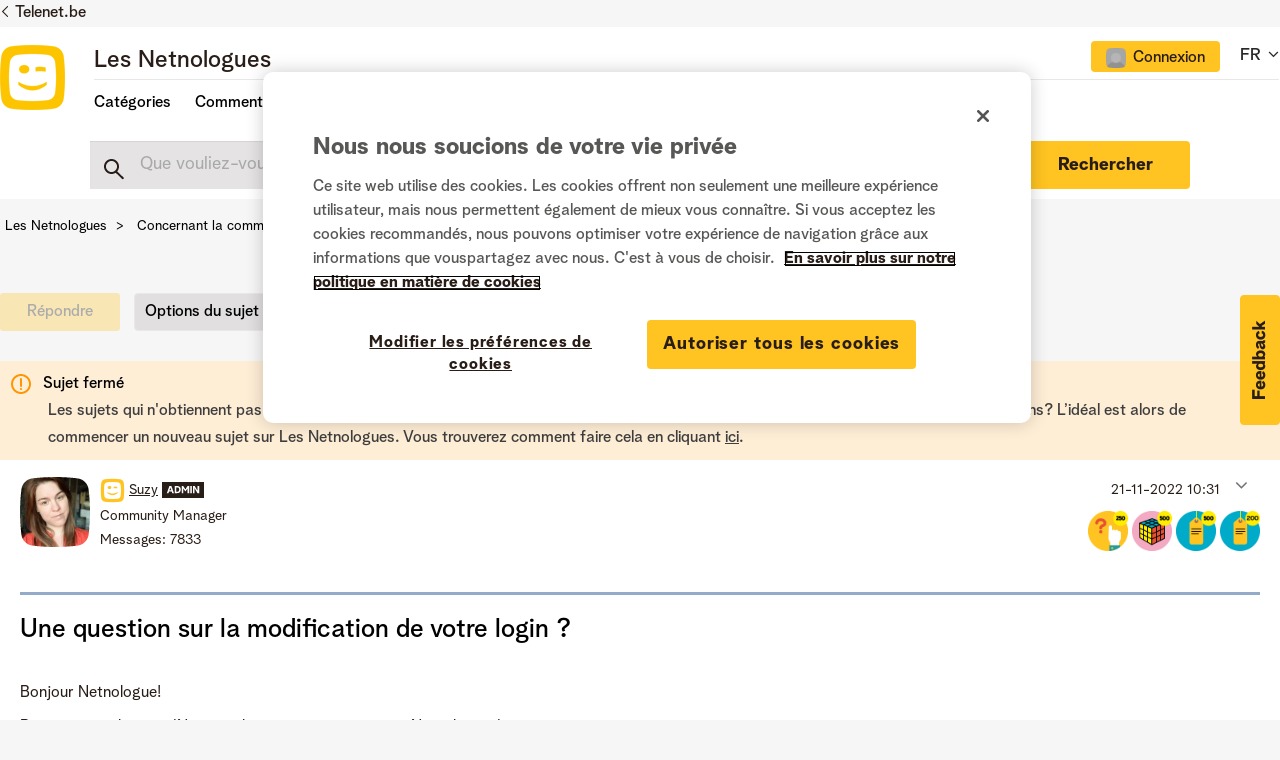

--- FILE ---
content_type: text/html;charset=UTF-8
request_url: https://www.netweters.be/t5/Nouveau-login-sur-Les/Une-question-sur-la-modification-de-votre-login/td-p/155871
body_size: 30793
content:
<!DOCTYPE html><html prefix="og: http://ogp.me/ns#" dir="ltr" lang="fr" class="no-js">
	<head>
	
	<title>
	Une question sur la modification de votre login ? - De Netweters
</title>
	
	
	<link href="/html/assets/favicon.ico" rel="shortcut icon" />
<link type="text/css" rel="stylesheet" href="https://static.telenet.be/assets/fonts/bloomspeak/fonts.css">
<meta name="language" content="FR" />

<script src="https://assets.adobedtm.com/3ce8236b487d/f540971d92da/launch-312b948314e7.min.js" async></script>

<link href="/html/assets/slick.css" rel="stylesheet" type="text/css"/>

	
	
	
	<meta content="width=device-width, initial-scale=1.0" name="viewport"/><meta content="2022-11-21T10:31:40+01:00" itemprop="dateModified"/><meta content="text/html; charset=UTF-8" http-equiv="Content-Type"/><link href="https://www.netweters.be/t5/Nouveau-login-sur-Les/Une-question-sur-la-modification-de-votre-login/td-p/155871" rel="canonical"/>
	<meta content="https://www.netweters.be/t5/user/viewprofilepage/user-id/4626" property="article:author"/><meta content="De Netweters / Les Netnologues" property="og:site_name"/><meta content="article" property="og:type"/><meta content="https://www.netweters.be/t5/Nouveau-login-sur-Les/Une-question-sur-la-modification-de-votre-login/td-p/155871" property="og:url"/><meta content="Nouveau login sur Les Netnologues" property="article:section"/><meta content="Bonjour Netnologue! Bienvenue sur la page 'Nouveau login pour votre compte Netnologues'. Vous êtes arrivés ici, ce qui signifie que vous êtes un des Netnologues qui doit changer son login pour les Netnologues. Normalement, vous avez reçu un courriel de notre part vous informant de ce changement. Vou..." property="og:description"/><meta content="2022-11-21T09:31:40.408Z" property="article:published_time"/><meta content="2022-11-21T10:31:40+01:00" property="article:modified_time"/><meta content="Une question sur la modification de votre login ?" property="og:title"/>
	
	
	
	    
            	<link href="/skins/2039123/4aede87a66559df880d9c5e7f953cfef/telenet.css" rel="stylesheet" type="text/css"/>
            
	

	
	
	
	
	<!-- OneTrust Cookies Consent Notice start -->
<script src="https://cdn.cookielaw.org/scripttemplates/otSDKStub.js" type="text/javascript" data-document-language="true" charset="UTF-8" data-domain-script="e9723a1c-3b05-4958-bbc2-852947f3e589"></script>

<script type="text/javascript">
function OptanonWrapper() {}
</script>
<!-- OneTrust Cookies Consent Notice end -->

<script type="text/javascript" src="/html/assets/js.cookie.js"></script>

<script type="text/javascript" src="/t5/scripts/EF7B13D9B64EB8BBD9C87DD3095E9284/lia-scripts-head-min.js"></script><script language="javascript" type="text/javascript">
<!--
window.FileAPI = { jsPath: '/html/assets/js/vendor/ng-file-upload-shim/' };
LITHIUM.PrefetchData = {"Components":{},"commonResults":{}};
LITHIUM.DEBUG = false;
LITHIUM.CommunityJsonObject = {
  "Validation" : {
    "image.description" : {
      "min" : 0,
      "max" : 1000,
      "isoneof" : [ ],
      "type" : "string"
    },
    "tkb.toc_maximum_heading_level" : {
      "min" : 1,
      "max" : 6,
      "isoneof" : [ ],
      "type" : "integer"
    },
    "tkb.toc_heading_list_style" : {
      "min" : 0,
      "max" : 50,
      "isoneof" : [
        "disc",
        "circle",
        "square",
        "none"
      ],
      "type" : "string"
    },
    "blog.toc_maximum_heading_level" : {
      "min" : 1,
      "max" : 6,
      "isoneof" : [ ],
      "type" : "integer"
    },
    "tkb.toc_heading_indent" : {
      "min" : 5,
      "max" : 50,
      "isoneof" : [ ],
      "type" : "integer"
    },
    "blog.toc_heading_indent" : {
      "min" : 5,
      "max" : 50,
      "isoneof" : [ ],
      "type" : "integer"
    },
    "blog.toc_heading_list_style" : {
      "min" : 0,
      "max" : 50,
      "isoneof" : [
        "disc",
        "circle",
        "square",
        "none"
      ],
      "type" : "string"
    }
  },
  "User" : {
    "settings" : {
      "imageupload.legal_file_extensions" : "*.jpg;*.JPG;*.jpeg;*.JPEG;*.gif;*.GIF;*.png;*.PNG",
      "config.enable_avatar" : true,
      "integratedprofile.show_klout_score" : true,
      "layout.sort_view_by_last_post_date" : true,
      "layout.friendly_dates_enabled" : false,
      "profileplus.allow.anonymous.scorebox" : false,
      "tkb.message_sort_default" : "topicPublishDate",
      "layout.format_pattern_date" : "dd-MM-yyyy",
      "config.require_search_before_post" : "off",
      "isUserLinked" : false,
      "integratedprofile.cta_add_topics_dismissal_timestamp" : -1,
      "layout.message_body_image_max_size" : 1000,
      "profileplus.everyone" : false,
      "integratedprofile.cta_connect_wide_dismissal_timestamp" : -1,
      "blog.toc_maximum_heading_level" : "",
      "integratedprofile.hide_social_networks" : false,
      "blog.toc_heading_indent" : "",
      "contest.entries_per_page_num" : 20,
      "layout.messages_per_page_linear" : 15,
      "integratedprofile.cta_manage_topics_dismissal_timestamp" : -1,
      "profile.shared_profile_test_group" : false,
      "integratedprofile.cta_personalized_feed_dismissal_timestamp" : -1,
      "integratedprofile.curated_feed_size" : 10,
      "contest.one_kudo_per_contest" : false,
      "integratedprofile.enable_social_networks" : false,
      "integratedprofile.my_interests_dismissal_timestamp" : -1,
      "profile.language" : "fr",
      "layout.friendly_dates_max_age_days" : 0,
      "layout.threading_order" : "thread_ascending",
      "blog.toc_heading_list_style" : "disc",
      "useRecService" : false,
      "layout.module_welcome" : "",
      "imageupload.max_uploaded_images_per_upload" : 15,
      "imageupload.max_uploaded_images_per_user" : 500,
      "integratedprofile.connect_mode" : "",
      "tkb.toc_maximum_heading_level" : "",
      "tkb.toc_heading_list_style" : "disc",
      "sharedprofile.show_hovercard_score" : true,
      "config.search_before_post_scope" : "community",
      "tkb.toc_heading_indent" : "",
      "p13n.cta.recommendations_feed_dismissal_timestamp" : -1,
      "imageupload.max_file_size" : 3072,
      "layout.show_batch_checkboxes" : false,
      "integratedprofile.cta_connect_slim_dismissal_timestamp" : -1
    },
    "isAnonymous" : true,
    "policies" : {
      "image-upload.process-and-remove-exif-metadata" : false
    },
    "registered" : false,
    "emailRef" : "",
    "id" : -1,
    "login" : "Ex-Netweter"
  },
  "Server" : {
    "communityPrefix" : "/uqeik96587",
    "nodeChangeTimeStamp" : 1768772509240,
    "tapestryPrefix" : "/t5",
    "deviceMode" : "DESKTOP",
    "responsiveDeviceMode" : "DESKTOP",
    "membershipChangeTimeStamp" : "0",
    "version" : "25.12",
    "branch" : "25.12-release",
    "showTextKeys" : false
  },
  "Config" : {
    "phase" : "prod",
    "integratedprofile.cta.reprompt.delay" : 30,
    "profileplus.tracking" : {
      "profileplus.tracking.enable" : false,
      "profileplus.tracking.click.enable" : false,
      "profileplus.tracking.impression.enable" : false
    },
    "app.revision" : "2512231126-s6f44f032fc-b18",
    "navigation.manager.community.structure.limit" : "1000"
  },
  "Activity" : {
    "Results" : [ ]
  },
  "NodeContainer" : {
    "viewHref" : "https://www.netweters.be/t5/Concernant-la-communaut%C3%A9/ct-p/Feedback_Netnologues",
    "description" : "",
    "id" : "Feedback_Netnologues",
    "shortTitle" : "Concernant la communauté",
    "title" : "Concernant la communauté",
    "nodeType" : "category"
  },
  "Page" : {
    "skins" : [
      "telenet",
      "responsive_peak"
    ],
    "authUrls" : {
      "loginUrl" : "https://www.netweters.be/plugins/common/feature/oidcss/sso_login_redirect/providerid/default?lang=fr&referer=https%3A%2F%2Fwww.netweters.be%2Ft5%2FNouveau-login-sur-Les%2FUne-question-sur-la-modification-de-votre-login%2Ftd-p%2F155871",
      "loginUrlNotRegistered" : "https://www.netweters.be/plugins/common/feature/oidcss/sso_login_redirect/providerid/default?lang=fr&redirectreason=notregistered&referer=https%3A%2F%2Fwww.netweters.be%2Ft5%2FNouveau-login-sur-Les%2FUne-question-sur-la-modification-de-votre-login%2Ftd-p%2F155871",
      "loginUrlNotRegisteredDestTpl" : "https://www.netweters.be/plugins/common/feature/oidcss/sso_login_redirect/providerid/default?lang=fr&redirectreason=notregistered&referer=%7B%7BdestUrl%7D%7D"
    },
    "name" : "ForumTopicPage",
    "rtl" : false,
    "object" : {
      "viewHref" : "/t5/Nouveau-login-sur-Les/Une-question-sur-la-modification-de-votre-login/td-p/155871",
      "subject" : "Une question sur la modification de votre login ?",
      "id" : 155871,
      "page" : "ForumTopicPage",
      "type" : "Thread"
    }
  },
  "WebTracking" : {
    "Activities" : { },
    "path" : "Community:De Netweters/Category:Français/Category:Concernant la communauté/Board:Nouveau login sur Les Netnologues/Message:Une question sur la modification de votre login ?"
  },
  "Feedback" : {
    "targeted" : { }
  },
  "Seo" : {
    "markerEscaping" : {
      "pathElement" : {
        "prefix" : "@",
        "match" : "^[0-9][0-9]$"
      },
      "enabled" : false
    }
  },
  "TopLevelNode" : {
    "viewHref" : "https://www.netweters.be/t5/Fran%C3%A7ais/ct-p/TaalFr",
    "description" : "Bienvenue chez la communauté Telenet.",
    "id" : "TaalFr",
    "shortTitle" : "Français",
    "title" : "Français",
    "nodeType" : "category"
  },
  "Community" : {
    "viewHref" : "https://www.netweters.be/",
    "integratedprofile.lang_code" : "nl",
    "integratedprofile.country_code" : "US",
    "id" : "uqeik96587",
    "shortTitle" : "De Netweters",
    "title" : "De Netweters"
  },
  "CoreNode" : {
    "conversationStyle" : "forum",
    "viewHref" : "https://www.netweters.be/t5/Nouveau-login-sur-Les/bd-p/Login_migration",
    "settings" : { },
    "description" : "",
    "id" : "Login_migration",
    "shortTitle" : "Nouveau login sur Les Netnologues",
    "title" : "Nouveau login sur Les Netnologues",
    "nodeType" : "Board",
    "ancestors" : [
      {
        "viewHref" : "https://www.netweters.be/t5/Concernant-la-communaut%C3%A9/ct-p/Feedback_Netnologues",
        "description" : "",
        "id" : "Feedback_Netnologues",
        "shortTitle" : "Concernant la communauté",
        "title" : "Concernant la communauté",
        "nodeType" : "category"
      },
      {
        "viewHref" : "https://www.netweters.be/t5/Fran%C3%A7ais/ct-p/TaalFr",
        "description" : "Bienvenue chez la communauté Telenet.",
        "id" : "TaalFr",
        "shortTitle" : "Français",
        "title" : "Français",
        "nodeType" : "category"
      },
      {
        "viewHref" : "https://www.netweters.be/",
        "description" : "",
        "id" : "uqeik96587",
        "shortTitle" : "De Netweters",
        "title" : "De Netweters",
        "nodeType" : "Community"
      }
    ]
  }
};
LITHIUM.Components.RENDER_URL = "/t5/util/componentrenderpage/component-id/#{component-id}?render_behavior=raw";
LITHIUM.Components.ORIGINAL_PAGE_NAME = 'forums/v5/ForumTopicPage';
LITHIUM.Components.ORIGINAL_PAGE_ID = 'ForumTopicPage';
LITHIUM.Components.ORIGINAL_PAGE_CONTEXT = '[base64].';
LITHIUM.Css = {
  "BASE_DEFERRED_IMAGE" : "lia-deferred-image",
  "BASE_BUTTON" : "lia-button",
  "BASE_SPOILER_CONTAINER" : "lia-spoiler-container",
  "BASE_TABS_INACTIVE" : "lia-tabs-inactive",
  "BASE_TABS_ACTIVE" : "lia-tabs-active",
  "BASE_AJAX_REMOVE_HIGHLIGHT" : "lia-ajax-remove-highlight",
  "BASE_FEEDBACK_SCROLL_TO" : "lia-feedback-scroll-to",
  "BASE_FORM_FIELD_VALIDATING" : "lia-form-field-validating",
  "BASE_FORM_ERROR_TEXT" : "lia-form-error-text",
  "BASE_FEEDBACK_INLINE_ALERT" : "lia-panel-feedback-inline-alert",
  "BASE_BUTTON_OVERLAY" : "lia-button-overlay",
  "BASE_TABS_STANDARD" : "lia-tabs-standard",
  "BASE_AJAX_INDETERMINATE_LOADER_BAR" : "lia-ajax-indeterminate-loader-bar",
  "BASE_AJAX_SUCCESS_HIGHLIGHT" : "lia-ajax-success-highlight",
  "BASE_CONTENT" : "lia-content",
  "BASE_JS_HIDDEN" : "lia-js-hidden",
  "BASE_AJAX_LOADER_CONTENT_OVERLAY" : "lia-ajax-loader-content-overlay",
  "BASE_FORM_FIELD_SUCCESS" : "lia-form-field-success",
  "BASE_FORM_WARNING_TEXT" : "lia-form-warning-text",
  "BASE_FORM_FIELDSET_CONTENT_WRAPPER" : "lia-form-fieldset-content-wrapper",
  "BASE_AJAX_LOADER_OVERLAY_TYPE" : "lia-ajax-overlay-loader",
  "BASE_FORM_FIELD_ERROR" : "lia-form-field-error",
  "BASE_SPOILER_CONTENT" : "lia-spoiler-content",
  "BASE_FORM_SUBMITTING" : "lia-form-submitting",
  "BASE_EFFECT_HIGHLIGHT_START" : "lia-effect-highlight-start",
  "BASE_FORM_FIELD_ERROR_NO_FOCUS" : "lia-form-field-error-no-focus",
  "BASE_EFFECT_HIGHLIGHT_END" : "lia-effect-highlight-end",
  "BASE_SPOILER_LINK" : "lia-spoiler-link",
  "BASE_DISABLED" : "lia-link-disabled",
  "FACEBOOK_LOGOUT" : "lia-component-users-action-logout",
  "FACEBOOK_SWITCH_USER" : "lia-component-admin-action-switch-user",
  "BASE_FORM_FIELD_WARNING" : "lia-form-field-warning",
  "BASE_AJAX_LOADER_FEEDBACK" : "lia-ajax-loader-feedback",
  "BASE_AJAX_LOADER_OVERLAY" : "lia-ajax-loader-overlay",
  "BASE_LAZY_LOAD" : "lia-lazy-load"
};
(function() { if (!window.LITHIUM_SPOILER_CRITICAL_LOADED) { window.LITHIUM_SPOILER_CRITICAL_LOADED = true; window.LITHIUM_SPOILER_CRITICAL_HANDLER = function(e) { if (!window.LITHIUM_SPOILER_CRITICAL_LOADED) return; if (e.target.classList.contains('lia-spoiler-link')) { var container = e.target.closest('.lia-spoiler-container'); if (container) { var content = container.querySelector('.lia-spoiler-content'); if (content) { if (e.target.classList.contains('open')) { content.style.display = 'none'; e.target.classList.remove('open'); } else { content.style.display = 'block'; e.target.classList.add('open'); } } e.preventDefault(); return false; } } }; document.addEventListener('click', window.LITHIUM_SPOILER_CRITICAL_HANDLER, true); } })();
LITHIUM.noConflict = true;
LITHIUM.useCheckOnline = false;
LITHIUM.RenderedScripts = [
  "Components.js",
  "jquery.json-2.6.0.js",
  "DropDownMenu.js",
  "EarlyEventCapture.js",
  "Tooltip.js",
  "prism.js",
  "jquery.effects.slide.js",
  "SearchForm.js",
  "LiModernizr.js",
  "SearchAutoCompleteToggle.js",
  "SpoilerToggle.js",
  "Text.js",
  "Video.js",
  "LazyLoadComponent.js",
  "PartialRenderProxy.js",
  "jquery.iframe-transport.js",
  "Events.js",
  "InlineMessageEditor.js",
  "ActiveCast3.js",
  "DataHandler.js",
  "MessageBodyDisplay.js",
  "InlineMessageReplyEditor.js",
  "PolyfillsAll.js",
  "jquery.css-data-1.0.js",
  "jquery.js",
  "jquery.ui.dialog.js",
  "Forms.js",
  "Auth.js",
  "json2.js",
  "UserNavigationCombine.js",
  "jquery.clone-position-1.0.js",
  "jquery.hoverIntent-r6.js",
  "ElementQueries.js",
  "jquery.position-toggle-1.0.js",
  "AjaxFeedback.js",
  "jquery.tools.tooltip-1.2.6.js",
  "jquery.scrollTo.js",
  "jquery.appear-1.1.1.js",
  "jquery.ui.mouse.js",
  "jquery.blockui.js",
  "jquery.function-utils-1.0.js",
  "ResizeSensor.js",
  "jquery.ui.widget.js",
  "jquery.ui.position.js",
  "Loader.js",
  "HelpIcon.js",
  "DropDownMenuVisibilityHandler.js",
  "jquery.autocomplete.js",
  "Placeholder.js",
  "AjaxSupport.js",
  "jquery.ui.resizable.js",
  "NoConflict.js",
  "Sandbox.js",
  "AutoComplete.js",
  "jquery.tmpl-1.1.1.js",
  "Globals.js",
  "jquery.lithium-selector-extensions.js",
  "DeferredImages.js",
  "jquery.fileupload.js",
  "jquery.effects.core.js",
  "ForceLithiumJQuery.js",
  "MessageViewDisplay.js",
  "jquery.iframe-shim-1.0.js",
  "ElementMethods.js",
  "jquery.viewport-1.0.js",
  "InformationBox.js",
  "jquery.placeholder-2.0.7.js",
  "jquery.ui.core.js",
  "Throttle.js",
  "InlineMessageReplyContainer.js",
  "Cache.js",
  "jquery.ajax-cache-response-1.0.js",
  "Lithium.js",
  "jquery.delayToggle-1.0.js",
  "Namespace.js",
  "jquery.ui.draggable.js"
];// -->
</script><script type="text/javascript" src="/t5/scripts/D60EB96AE5FF670ED274F16ABB044ABD/lia-scripts-head-min.js"></script></head>
	<body class="lia-board lia-user-status-anonymous ForumTopicPage lia-body lia-a11y" id="lia-body">
	
	
	<div id="7DD-176-3" class="ServiceNodeInfoHeader">
</div>
	
	
	
	

	<div class="lia-page">
		<center>
			
				
					
	
	<div class="MinimumWidthContainer">
		<div class="min-width-wrapper">
			<div class="min-width">		
				
						<div class="lia-content">
                            
							
							
							
		
	<div class="lia-quilt lia-quilt-forum-topic-page lia-quilt-layout-forum-topic-page2021 lia-top-quilt lia-forum-topic-page-gte-5">
	<div class="lia-quilt-row lia-quilt-row-header-recommondations">
		<div class="lia-quilt-column lia-quilt-column-24 lia-quilt-column-single lia-quilt-column-common-header">
			<div class="lia-quilt-column-alley lia-quilt-column-alley-single">
	
		
			<div data-elastic-exclude>
		
			<div class="lia-quilt lia-quilt-header-small lia-quilt-layout-header lia-component-quilt-header-small">
	<div class="lia-quilt-row lia-quilt-row-header">
		<div class="lia-quilt-column lia-quilt-column-24 lia-quilt-column-single lia-quilt-column-common-header">
			<div class="lia-quilt-column-alley lia-quilt-column-alley-single">
	
		
			



<div class="telenet-dektop-header-wrapper">
        <div class="netweters21-corporate-header-container">
        <div class="netweters21-corporate-header">
            <a href="https://www.telenet.be" class="corporate-link">Telenet.be</a>
        </div>
        </div>

        <div class="netweters21-header-container">
            <div class="netweters21-header">
            <div class="netweters21-telenet-logo"><a href="/?category.id=TaalFr"><img src="https://www.netweters.be/html/@0C23C1794D2D96F8C248D4FE669520F6/assets/Telenet logo signatures.png" alt="telenet"></a></div>
            
        <div class="netweters21-nav-container">
                <div class="netweters21-nav-container-top">
                    <div class="netweters21-forum-head">
                    <a href="/?category.id=TaalFr">Les Netnologues</a>
                    </div>
                    <div class="telenet-login-nav">
                                <div class="not-authenticated">
<ul role="list" id="list_a6d66d14b4ad15" class="lia-list-standard-inline UserNavigation lia-component-common-widget-user-navigation-combine">
	
				
	
		
			
		
			
		
			
		
			<li role="listitem"><a class="lia-link-navigation registration-link lia-component-users-action-registration" rel="nofollow" id="registrationPageV2_a6d66d14b4ad15" href="https://www.netweters.be/?lang=fr&amp;referer=https%3A%2F%2Fwww.netweters.be%2Ft5%2FNouveau-login-sur-Les%2FUne-question-sur-la-modification-de-votre-login%2Ftd-p%2F155871">S'inscrire</a></li>
		
			<li aria-hidden="true"><span class="separator lia-component-common-widget-user-nav-separator-character">·</span></li>
		
			
		
			
		
			<li role="listitem"><a class="lia-link-navigation login-link lia-authentication-link lia-component-users-action-login" rel="nofollow" id="loginPageV2_a6d66d14b4ad15" href="https://www.netweters.be/plugins/common/feature/oidcss/sso_login_redirect/providerid/default?lang=fr&amp;referer=https%3A%2F%2Fwww.netweters.be%2Ft5%2FNouveau-login-sur-Les%2FUne-question-sur-la-modification-de-votre-login%2Ftd-p%2F155871">Connexion</a></li>
		
			
		
			<li aria-hidden="true"><span class="separator lia-component-common-widget-user-nav-separator-character">·</span></li>
		
			
		
			
		
			<li role="listitem"><a class="lia-link-navigation faq-link lia-component-help-action-faq" id="faqPage_a6d66d14b4ad15" href="/t5/help/faqpage">FAQ</a></li>
		
			
		
			
		
	
	

			
</ul>                                </div>
                    </div>
                    <div class="telenet-language-nav">
                    <ul>
                    <li><span>FR</span>
                    <span class="lia-nav-icon lia-nav-icon-right lia-fa lia-fa-icon lia-fa-angle-down"></span>
                        <ul>
                        <li><a href="/?category.id=TaalNL">NL</a></li>
                        </ul>
                    </li>
                    </ul>
                </div>
                </div>
                
                
                <div class="netweters21-nav-container-bottom">
                    <div class="netweters21-nav-container-bottom-left">
                    <ul class="header-nav">
                            <li class="nav-item"><a class="topic-nav">Catégories</a>
                                <ul>
                                        <li>
                                            <a href="/t5/Concernant-la-communaut%C3%A9/ct-p/Feedback_Netnologues">Concernant la communauté</a>
                                        </li>
                                        <li>
                                            <a href="/t5/Television/ct-p/Television">Television</a>
                                        </li>
                                        <li>
                                            <a href="/t5/Internet/ct-p/InternetFR">Internet</a>
                                        </li>
                                        <li>
                                            <a href="/t5/GSM/ct-p/GSMFR">GSM</a>
                                        </li>
                                        <li>
                                            <a href="/t5/Appli/ct-p/Appli">Appli</a>
                                        </li>
                                        <li>
                                            <a href="/t5/Lounge/ct-p/Lounge_FR">Lounge</a>
                                        </li>
                                </ul>
                            </li>
                            

                             <li class="nav-item"><a href="/t5/custom/page/page-id/Fonctionnement">Comment ça marche ?</a></li>
                    </ul> 
                
                    </div>
                    <div class="netweters21-nav-container-bottom-right">
                                
                    </div>            
                </div>
            </div>
            </div>
        </div>



       

</div>

<div class="telenet-mobile-header-wrapper left">
<div class="topic-wrapper">
    <button class="topic-nav">Topics</button>
            <div class="topics">
                <div class="telenet-login-nav">
                            <div class="not-authenticated">
<ul role="list" id="list_a6d66d14d7e0f9" class="lia-list-standard-inline UserNavigation lia-component-common-widget-user-navigation-combine">
	
				
	
		
			
		
			
		
			
		
			<li role="listitem"><a class="lia-link-navigation registration-link lia-component-users-action-registration" rel="nofollow" id="registrationPageV2_a6d66d14d7e0f9" href="https://www.netweters.be/?lang=fr&amp;referer=https%3A%2F%2Fwww.netweters.be%2Ft5%2FNouveau-login-sur-Les%2FUne-question-sur-la-modification-de-votre-login%2Ftd-p%2F155871">S'inscrire</a></li>
		
			<li aria-hidden="true"><span class="separator lia-component-common-widget-user-nav-separator-character">·</span></li>
		
			
		
			
		
			<li role="listitem"><a class="lia-link-navigation login-link lia-authentication-link lia-component-users-action-login" rel="nofollow" id="loginPageV2_a6d66d14d7e0f9" href="https://www.netweters.be/plugins/common/feature/oidcss/sso_login_redirect/providerid/default?lang=fr&amp;referer=https%3A%2F%2Fwww.netweters.be%2Ft5%2FNouveau-login-sur-Les%2FUne-question-sur-la-modification-de-votre-login%2Ftd-p%2F155871">Connexion</a></li>
		
			
		
			<li aria-hidden="true"><span class="separator lia-component-common-widget-user-nav-separator-character">·</span></li>
		
			
		
			
		
			<li role="listitem"><a class="lia-link-navigation faq-link lia-component-help-action-faq" id="faqPage_a6d66d14d7e0f9" href="/t5/help/faqpage">FAQ</a></li>
		
			
		
			
		
	
	

			
</ul>                            </div>
                </div>
                <div class="telenet-topic-nav">
<ul>

<li class="nav-item-mobile"><a>Catégories</a>
                                <ul class="subnav-mobile">
                                        <li>
                                            <a href="/t5/Concernant-la-communaut%C3%A9/ct-p/Feedback_Netnologues">Concernant la communauté</a>
                                        </li>
                                        <li>
                                            <a href="/t5/Television/ct-p/Television">Television</a>
                                        </li>
                                        <li>
                                            <a href="/t5/Internet/ct-p/InternetFR">Internet</a>
                                        </li>
                                        <li>
                                            <a href="/t5/GSM/ct-p/GSMFR">GSM</a>
                                        </li>
                                        <li>
                                            <a href="/t5/Appli/ct-p/Appli">Appli</a>
                                        </li>
                                        <li>
                                            <a href="/t5/Lounge/ct-p/Lounge_FR">Lounge</a>
                                        </li>
                                </ul>
                            </li>
                            

                             <li><a href="/t5/custom/page/page-id/Fonctionnement">Comment ça marche ?</a></li>
</ul>

                </div>


        

                <div class="telenet-language-nav">
                    <ul>
                        <li><span>FR</span>
                            <ul>
                                <li><a href="/?category.id=TaalNL">NL</a></li>
                            </ul>
                        </li>
                    </ul>
                </div>
 <div class="profile-numbers-info">Statistiques des Netnologues</div>
<div id="telenet-numbers">
    <table>
        <tr>
            <td class="red">
<div class="white-block">
                <span>25.863</span>
                netnologues
</div>
            </td>
            <td class="blue">
<div class="white-block">
                <span>160.439</span>
                réponses

</div>
            </td>
        </tr>
        <tr>
            <td class="magenta">
<div class="white-block">
                <span>21.603</span>
                questions
</div>
            </td>
            <td class="blue-light">
<div class="white-block">
                <a href="/t5/forums/searchpage/tab/message?filter=solvedThreads&solved=true&sort_by=-topicPostDate">
                    <span>6.783</span>
                    solutions
                </a>
</div>
            </td>
        </tr>
    </table>
</div>                <div class="telenet-main-nav clearfix">
                    <ul>
                        <li class="active"><a href="https://www2.telenet.be/fr/" target="_blank">Privé</a></li>
                        <li><a href="https://www2.telenet.be/fr/business/" target="_blank">Business</a></li>
                    </ul>
                </div>
            </div>
        </div>

<a href="/" class="telenet-logo">
        <img src="https://www.netweters.be/html/@0C23C1794D2D96F8C248D4FE669520F6/assets/Telenet logo signatures.png" alt="telenet">
        </a>

        <div class="mobile-user-info">
<ul role="list" id="list_a6d66d1787681f" class="lia-list-standard-inline UserNavigation lia-component-common-widget-user-navigation-combine">
	
				
	
		
			
		
			
		
			
		
			<li role="listitem"><a class="lia-link-navigation registration-link lia-component-users-action-registration" rel="nofollow" id="registrationPageV2_a6d66d1787681f" href="https://www.netweters.be/?lang=fr&amp;referer=https%3A%2F%2Fwww.netweters.be%2Ft5%2FNouveau-login-sur-Les%2FUne-question-sur-la-modification-de-votre-login%2Ftd-p%2F155871">S'inscrire</a></li>
		
			<li aria-hidden="true"><span class="separator lia-component-common-widget-user-nav-separator-character">·</span></li>
		
			
		
			
		
			<li role="listitem"><a class="lia-link-navigation login-link lia-authentication-link lia-component-users-action-login" rel="nofollow" id="loginPageV2_a6d66d1787681f" href="https://www.netweters.be/plugins/common/feature/oidcss/sso_login_redirect/providerid/default?lang=fr&amp;referer=https%3A%2F%2Fwww.netweters.be%2Ft5%2FNouveau-login-sur-Les%2FUne-question-sur-la-modification-de-votre-login%2Ftd-p%2F155871">Connexion</a></li>
		
			
		
			<li aria-hidden="true"><span class="separator lia-component-common-widget-user-nav-separator-character">·</span></li>
		
			
		
			
		
			<li role="listitem"><a class="lia-link-navigation faq-link lia-component-help-action-faq" id="faqPage_a6d66d1787681f" href="/t5/help/faqpage">FAQ</a></li>
		
			
		
			
		
	
	

			
</ul>        </div>

</div>







        <div class="netweters21-header-container board-search">
          <div class="netweters21-header netweters21-smallheader">
            <div class="search forumtopic">
<div id="lia-searchformV32_a6d66d17a78478" class="SearchForm lia-search-form-wrapper lia-mode-default lia-component-common-widget-search-form">
	

	
		<div class="lia-inline-ajax-feedback">
			<div class="AjaxFeedback" id="ajaxfeedback_a6d66d17a78478"></div>
			
	

	

		</div>

	

	
		<div id="searchautocompletetoggle_a6d66d17a78478">	
	
		

	
		<div class="lia-inline-ajax-feedback">
			<div class="AjaxFeedback" id="ajaxfeedback_a6d66d17a78478_0"></div>
			
	

	

		</div>

	

	
			
            <form enctype="multipart/form-data" class="lia-form lia-form-inline SearchForm" action="https://www.netweters.be/t5/forums/v5/forumtopicpage.searchformv32.form.form" method="post" id="form_a6d66d17a78478" name="form_a6d66d17a78478"><div class="t-invisible"><input value="board-id/Login_migration/thread-id/3" name="t:ac" type="hidden"></input><input value="search/contributions/page" name="t:cp" type="hidden"></input><input value="[base64].." name="lia-form-context" type="hidden"></input><input value="ForumTopicPage:board-id/Login_migration/thread-id/3:searchformv32.form:" name="liaFormContentKey" type="hidden"></input><input value="5DI9GWMef1Esyz275vuiiOExwpQ=:H4sIAAAAAAAAALVSTU7CQBR+krAixkj0BrptjcpCMSbERGKCSmxcm+kwlGrbqTOvFDYexRMYL8HCnXfwAG5dubDtFKxgYgu4mrzvm3w/M+/pHcphHQ4kI4L2dMo9FLYZoM09qbeJxQ4V0+XC7e/tamqyBPEChwgbh1JAjQtLIz6hPaYh8ZlEMaxplAvm2KZmEsm0hhmBhOKpzZzOlsEw8LevR5W3zZfPEqy0oJIYc+eCuAyh2rolfaI7xLN0I8rjWfWBj7CuzJvf5osmbxRN3hacMimNwHRtKSOr0XNnv/vx+FoCGPjhMRzljhNLYHrEt9kA5T08ACCsKvREoYuqxqLl8BLO84q4UcMITcG49y/QOGs1pYyESl5p6V6qwRW086rinVmoxMZsiZud/zBUTc6gmVc4kExkJafmcYG1GM9+wfIsCkf2OP54hal5EjnG54z8h0XhjfcF7wQUs5Kz0GTjU2rOjc/llTT4Au07pDOcBQAA" name="t:formdata" type="hidden"></input></div>
	
	

	

	

	
		<div class="lia-inline-ajax-feedback">
			<div class="AjaxFeedback" id="feedback_a6d66d17a78478"></div>
			
	

	

		</div>

	

	

	

	


	
	<input value="9IEfd71HXaE3_-1" name="ticket" type="hidden"></input>
	
	<input value="form_a6d66d17a78478" id="form_UIDform_a6d66d17a78478" name="form_UID" type="hidden"></input>
	<input value="" id="form_instance_keyform_a6d66d17a78478" name="form_instance_key" type="hidden"></input>
	
                

                
                    
                        <span class="lia-search-granularity-wrapper">
                            <select title="Granularité de la recherche" class="lia-search-form-granularity search-granularity" aria-label="Granularité de la recherche" id="searchGranularity_a6d66d17a78478" name="searchGranularity"><option title="Toute la communauté" value="TaalFr|category">Toute la communauté</option><option title="Cette catégorie" value="Feedback_Netnologues|category">Cette catégorie</option><option title="Ce forum" selected="selected" value="Login_migration|forum-board">Ce forum</option><option title="Utilisateurs" value="user|user">Utilisateurs</option></select>
                        </span>
                    
                

                <span class="lia-search-input-wrapper">
                    <span class="lia-search-input-field">
                        <span class="lia-button-wrapper lia-button-wrapper-secondary lia-button-wrapper-searchForm-action"><input value="searchForm" name="submitContextX" type="hidden"></input><input class="lia-button lia-button-secondary lia-button-searchForm-action" value="Rechercher" id="submitContext_a6d66d17a78478" name="submitContext" type="submit"></input></span>

                        <span class="lia-hidden-aria-visibile" id="autocompleteInstructionsText_a6d66d17a78478"></span><input placeholder="Que vouliez-vous savoir ?" aria-label="Rechercher" title="Rechercher" class="lia-form-type-text lia-autocomplete-input search-input lia-search-input-message" value="" id="messageSearchField_a6d66d17a78478_0" name="messageSearchField" type="text"></input>
                        <span class="lia-hidden-aria-visibile" id="autocompleteInstructionsText_a6d66d17a78478_0"></span><input placeholder="Que vouliez-vous savoir ?" aria-label="Rechercher" title="Rechercher" class="lia-form-type-text lia-autocomplete-input search-input lia-search-input-tkb-article lia-js-hidden" value="" id="messageSearchField_a6d66d17a78478_1" name="messageSearchField_0" type="text"></input>
                        

	
		<span class="lia-hidden-aria-visibile" id="autocompleteInstructionsText_a6d66d17a78478_1"></span><input placeholder="Que vouliez-vous savoir ?" ng-non-bindable="" title="Entrez un nom d'utilisateur ou un classement" class="lia-form-type-text UserSearchField lia-search-input-user search-input lia-js-hidden lia-autocomplete-input" aria-label="Entrez un nom d'utilisateur ou un classement" value="" id="userSearchField_a6d66d17a78478" name="userSearchField" type="text"></input>
	

	


                        <span class="lia-hidden-aria-visibile" id="autocompleteInstructionsText_a6d66d17a78478_2"></span><input placeholder="Enter a keyword to search within the private messages" title="Entrez un mot à rechercher" class="lia-form-type-text NoteSearchField lia-search-input-note search-input lia-js-hidden lia-autocomplete-input" aria-label="Entrez un mot à rechercher" value="" id="noteSearchField_a6d66d17a78478_0" name="noteSearchField" type="text"></input>
						<span class="lia-hidden-aria-visibile" id="autocompleteInstructionsText_a6d66d17a78478_3"></span><input title="Entrez un mot à rechercher" class="lia-form-type-text ProductSearchField lia-search-input-product search-input lia-js-hidden lia-autocomplete-input" aria-label="Entrez un mot à rechercher" value="" id="productSearchField_a6d66d17a78478" name="productSearchField" type="text"></input>
                        <input class="lia-as-search-action-id" name="as-search-action-id" type="hidden"></input>
                    </span>
                </span>
                

                <span class="lia-cancel-search">annuler</span>

                
            
</form>
		
			<div class="search-autocomplete-toggle-link lia-js-hidden">
				<span>
					<a class="lia-link-navigation auto-complete-toggle-on lia-component-search-action-enable-auto-complete" rel="nofollow" id="enableAutoComplete_a6d66d17a78478" href="https://www.netweters.be/t5/forums/v5/forumtopicpage.enableautocomplete:enableautocomplete?t:ac=board-id/Login_migration/thread-id/3&amp;t:cp=action/contributions/searchactions&amp;ticket=9IEfd71HXaE3_-1">Activer les suggestions</a>					
					<span class="HelpIcon">
	<a class="lia-link-navigation help-icon lia-tooltip-trigger" role="button" aria-label="Icône d'aide" id="link_a6d66d17a78478" href="#"><span class="lia-img-icon-help lia-fa-icon lia-fa-help lia-fa" alt="La fonction de suggestion automatique permet d'affiner rapidement votre recherche en suggérant des correspondances possibles au fur et à mesure de la frappe." aria-label="Icône d'aide" role="img" id="display_a6d66d17a78478"></span></a><div role="alertdialog" class="lia-content lia-tooltip-pos-bottom-left lia-panel-tooltip-wrapper" id="link_a6d66d17a78478_0-tooltip-element"><div class="lia-tooltip-arrow"></div><div class="lia-panel-tooltip"><div class="content">La fonction de suggestion automatique permet d'affiner rapidement votre recherche en suggérant des correspondances possibles au fur et à mesure de la frappe.</div></div></div>
</span>
				</span>
			</div>
		

	

	

	
	
	
</div>
		
	<div class="spell-check-showing-result">
		Nous affichons les résultats pour : <span class="lia-link-navigation show-results-for-link lia-link-disabled" aria-disabled="true" id="showingResult_a6d66d17a78478"></span>
		
			<a class="lia-link-navigation more-synonym-search-results-for-link" rel="nofollow" id="showingMoreResult_a6d66d17a78478" href="#"></a>
			<span class="all-results-for-synonym-search"> </span>
		

	</div>
	<div>
		
			<span class="synonym-search-instead lia-js-hidden">
				Vous ne recherchez que votre propre terme, sans synonymes ? Cliquez alors sur : <a class="lia-link-navigation synonym-search-instead-for-link" rel="nofollow" id="synonymSearchInstead_a6d66d17a78478" href="#"></a> &nbsp; 
			</span>
			<span class="spell-check-and-synonym-search-instead lia-js-hidden"> | </span>
		
		<span class="spell-check-search-instead">
			Vous ne recherchez que votre propre terme (non corrigé) ? Cliquez alors sur : <a class="lia-link-navigation search-instead-for-link" rel="nofollow" id="searchInstead_a6d66d17a78478" href="#"></a>
		</span>

	</div>
	<div class="spell-check-do-you-mean lia-component-search-widget-spellcheck">
		Vouliez-vous dire : <a class="lia-link-navigation do-you-mean-link" rel="nofollow" id="doYouMean_a6d66d17a78478" href="#"></a>
	</div>

	

	

	


	
</div>            </div>
          </div>
        </div>




		
			
		
	
	
</div>
		</div>
	</div><div class="lia-quilt-row lia-quilt-row-breadcrumb">
		<div class="lia-quilt-column lia-quilt-column-24 lia-quilt-column-single lia-quilt-column-breadcrumbs">
			<div class="lia-quilt-column-alley lia-quilt-column-alley-single">
	
		
			<div aria-label="breadcrumbs" role="navigation" class="BreadCrumb crumb-line lia-breadcrumb lia-component-common-widget-breadcrumb">
	<ul role="list" id="list_a6d66d189525c0" class="lia-list-standard-inline">
	
		
			<li class="lia-breadcrumb-node crumb">
				<a class="lia-link-navigation crumb-community lia-breadcrumb-community lia-breadcrumb-forum" id="link_a6d66d189525c0" href="/">De Netweters</a>
			</li>
			
				<li aria-hidden="true" class="lia-breadcrumb-seperator crumb-community lia-breadcrumb-community lia-breadcrumb-forum">
				  
           			 <span>
           				 <span class="lia-img-icon-list-separator-breadcrumb lia-fa-icon lia-fa-list lia-fa-separator lia-fa-breadcrumb lia-fa" alt="" aria-label="" role="img" id="display_a6d66d189525c0"></span>
  					</span>
          		  
       			 
				</li>
			
		
			<li class="lia-breadcrumb-node crumb">
				<a class="lia-link-navigation crumb-category lia-breadcrumb-category lia-breadcrumb-forum" id="link_a6d66d189525c0_0" href="/t5/Concernant-la-communaut%C3%A9/ct-p/Feedback_Netnologues">Concernant la communauté</a>
			</li>
			
				<li aria-hidden="true" class="lia-breadcrumb-seperator crumb-category lia-breadcrumb-category lia-breadcrumb-forum">
				  
           			 <span>
           				 <span class="lia-img-icon-list-separator-breadcrumb lia-fa-icon lia-fa-list lia-fa-separator lia-fa-breadcrumb lia-fa" alt="" aria-label="" role="img" id="display_a6d66d189525c0_0"></span>
  					</span>
          		  
       			 
				</li>
			
		
			<li class="lia-breadcrumb-node crumb">
				<a class="lia-link-navigation crumb-board lia-breadcrumb-board lia-breadcrumb-forum" id="link_a6d66d189525c0_1" href="/t5/Nouveau-login-sur-Les/bd-p/Login_migration">Nouveau login sur Les Netnologues</a>
			</li>
			
				<li aria-hidden="true" class="lia-breadcrumb-seperator crumb-board lia-breadcrumb-board lia-breadcrumb-forum">
				  
           			 <span>
           				 <span class="lia-img-icon-list-separator-breadcrumb lia-fa-icon lia-fa-list lia-fa-separator lia-fa-breadcrumb lia-fa" alt="" aria-label="" role="img" id="display_a6d66d189525c0_1"></span>
  					</span>
          		  
       			 
				</li>
			
		
			<li class="lia-breadcrumb-node crumb final-crumb">
				<span class="lia-link-navigation child-thread lia-link-disabled" aria-disabled="true" disabled="true" role="link" aria-label="Une question sur la modification de votre login ?" id="link_a6d66d189525c0_2">Une question sur la modification de votre login ?</span>
			</li>
			
		
	
</ul>
</div>
		
			
		
			






		
	
	
</div>
		</div>
	</div>
</div>
		
			</div>
		
	
	
</div>
		</div>
	</div><div class="lia-quilt-row lia-quilt-row-topic-content">
		<div class="lia-quilt-column lia-quilt-column-24 lia-quilt-column-single lia-quilt-column-topic-content">
			<div class="lia-quilt-column-alley lia-quilt-column-alley-single">
	
		
			
		
			<div data-elastic-exclude>
		
			
        
        
	

	

    
		
			
			
			<div class="lia-menu-bar lia-menu-bar-top top-block lia-component-menu-bar">
	<div class="lia-decoration-border-menu-bar">
		<div class="lia-decoration-border-menu-bar-top">
			<div> </div>
		</div>
		<div class="lia-decoration-border-menu-bar-content">
			<div>
				
				<div class="lia-menu-bar-buttons">
					
					<span class="lia-button-wrapper lia-button-wrapper-primary lia-link-disabled"><span class="primary-action message-reply"><span class="lia-button lia-button-primary lia-link-disabled" aria-disabled="true" id="link_1"><span>Répondre</span></span></span></span>
					
					<div class="lia-menu-navigation-wrapper lia-js-hidden lia-menu-action" id="actionMenuDropDown">	
	<div class="lia-menu-navigation">
		<div class="dropdown-default-item"><a title="Afficher le menu des options" class="lia-js-menu-opener default-menu-option lia-js-click-menu lia-link-navigation" aria-expanded="false" role="button" aria-label="Options du sujet" id="dropDownLink" href="#">Options du sujet</a>
			<div class="dropdown-positioning">
				<div class="dropdown-positioning-static">
					
	<ul aria-label="Éléments du menu déroulant" role="list" id="dropdownmenuitems" class="lia-menu-dropdown-items">
		

	
	
		
			
		
			
		
			
		
			
		
			
		
			
		
			
		
			
		
			
		
			
		
			
		
			
		
			
		
			
		
			
		
			
		
			
		
			
		
			
		
			
		
			
		
			
		
			
		
			<li role="listitem"><span class="lia-link-navigation mark-thread-unread lia-link-disabled lia-component-forums-action-mark-thread-unread" aria-disabled="true" id="markThreadUnread">Marquer le sujet comme nouveau</span></li>
		
			<li role="listitem"><span class="lia-link-navigation mark-thread-read lia-link-disabled lia-component-forums-action-mark-thread-read" aria-disabled="true" id="markThreadRead">Marquer le sujet comme lu</span></li>
		
			<li aria-hidden="true"><span class="lia-separator lia-component-common-widget-link-separator">
	<span class="lia-separator-post"></span>
	<span class="lia-separator-pre"></span>
</span></li>
		
			
		
			<li role="listitem"><span class="lia-link-navigation addThreadUserFloat lia-link-disabled lia-component-subscriptions-action-add-thread-user-float" aria-disabled="true" id="addThreadUserFloat">Placer ce Sujet en tête de liste pour l'utilisateur actuel</span></li>
		
			
		
			<li role="listitem"><span class="lia-link-navigation addThreadUserBookmark lia-link-disabled lia-component-subscriptions-action-add-thread-user-bookmark" aria-disabled="true" id="addThreadUserBookmark">Marquer</span></li>
		
			
		
			<li role="listitem"><span class="lia-link-navigation addThreadUserEmailSubscription lia-link-disabled lia-component-subscriptions-action-add-thread-user-email" aria-disabled="true" id="addThreadUserEmailSubscription">S'abonner</span></li>
		
			<li aria-hidden="true"><span class="lia-separator lia-component-common-widget-link-separator">
	<span class="lia-separator-post"></span>
	<span class="lia-separator-pre"></span>
</span></li>
		
			
		
			
		
			
		
			
		
			<li role="listitem"><a class="lia-link-navigation print-thread lia-component-forums-action-print-thread" rel="nofollow" id="printThread" href="/t5/forums/forumtopicprintpage/board-id/Login_migration/message-id/3/print-single-message/false/page/1">Page imprimable</a></li>
		
			
		
			
		
			
		
			
		
			
		
	
	


	</ul>

				</div>
			</div>
		</div>
	</div>
</div>
				
				</div>
				
					
						
					<div class="lia-paging-full-wrapper" id="threadnavigator_1">
	<ul class="lia-paging-full">
		
	
		
			
				<li class="lia-paging-page-previous lia-paging-page-listing lia-component-listing">
					<a class="lia-link-navigation" title="Nouveau login sur Les Netnologues" id="link" href="/t5/Nouveau-login-sur-Les/bd-p/Login_migration">
						<span class="lia-paging-page-arrow"></span> 
						<span class="lia-paging-page-link">Tous les sujets du forum</span>
					</a>
				</li>
			
		
			
				<li class="lia-paging-page-previous lia-component-previous">
					<a class="lia-link-navigation" title="Franstalig Les Netnologues ?" id="link_0" href="/t5/Nouveau-login-sur-Les/Franstalig-Les-Netnologues/td-p/201452">
						<span class="lia-paging-page-arrow"></span> 
						<span class="lia-paging-page-link">Sujet précédent</span>
					</a>
				</li>
			
		
			
				<li class="lia-paging-page-next lia-component-next">
					<a class="lia-link-navigation" title="Questions fréquemment posées" id="link_1_0" href="/t5/Nouveau-login-sur-Les/Questions-fr%C3%A9quemment-pos%C3%A9es/td-p/155865">
						<span class="lia-paging-page-link">Sujet suivant</span>
						<span class="lia-paging-page-arrow"></span>
					</a>
				</li>		
			
		
	
	

	</ul>
</div>
				
					
				
				
				
				
			
			</div>
		</div>
		<div class="lia-decoration-border-menu-bar-bottom">
			<div> </div>
		</div>
	</div>
</div>
		
			
			
		
		
		
			
            <div class="InfoMessage lia-panel-feedback-inline-warning topic-closed">
                <div role="alert" class="lia-text">
                    <span class="notification">Info !</span><span class="lia-notification-info">Sujet fermé</span>
                    <br>
                    Les sujets qui n'obtiennent pas une nouvelle réponse dans les 6 mois sont fermés. Avez-vous la même question où besoin de plus d’informations? L’idéal est alors de commencer un nouveau sujet sur Les Netnologues. Vous trouverez comment faire cela en cliquant <a href="https://www.netweters.be/t5/custom/page/page-id/Fonctionnement">ici</a>.        
                </div>
            </div>

		
			</div>
		
			



			
			
				<div>
	<div class='linear-message-list message-list'>

	    
	        
	        
        <div class='lia-linear-display-message-view' id='lineardisplaymessageviewwrapper'>
	
	<div class='first-message lia-forum-linear-view-gte-v5'>
		
	

	


		
	
		<div data-lia-message-uid='155871' id='messageview' class='lia-panel-message message-uid-155871'>
			<div data-lia-message-uid='155871' class='lia-message-view-wrapper lia-js-data-messageUid-155871 lia-component-forums-widget-message-view-two' id='messageView2_1'>
	<span id='U155871'> </span>
	<span id='M3'> </span>
	
	

	

	

	
		<div class='lia-inline-ajax-feedback'>
			<div class='AjaxFeedback' id='ajaxfeedback'></div>
			
	

	

		</div>

	

	
		<div class='MessageView lia-message-view-forum-message lia-message-view-display lia-row-standard-unread lia-thread-topic lia-list-row-thread-readonly'>
			<span class='lia-message-state-indicator'></span>
			<div class='lia-quilt lia-quilt-forum-message lia-quilt-layout-2021-message'>
	<div class='lia-quilt-row lia-quilt-row-header'>
		<div class='lia-quilt-column lia-quilt-column-12 lia-quilt-column-left lia-quilt-column-header-left'>
			<div class='lia-quilt-column-alley lia-quilt-column-alley-left'>
	
		
			<div data-elastic-exclude>
		
			
					<div class='lia-message-author-avatar lia-component-author-avatar lia-component-message-view-widget-author-avatar'><div class='UserAvatar lia-user-avatar lia-component-common-widget-user-avatar'>
	
			
					<img class='lia-user-avatar-message' title='Suzy' alt='Suzy' id='imagedisplay' src='/t5/image/serverpage/image-id/8747i035BB7671C360421/image-dimensions/200x200/image-coordinates/0%2C138%2C917%2C1055/constrain-image/false?v=v2'/>
					
				
		
</div></div>
				
		
	
	

	
		<div class='lia-message-author-with-avatar'>
			
		
			
	

	
			<span class='UserName lia-user-name lia-user-rank-Community-Manager lia-component-message-view-widget-author-username'>
				
		<img class='lia-user-rank-icon lia-user-rank-icon-left' title='Community Manager' alt='Community Manager' id='display' src='/html/@CEB2B0C96EB9FACCB6B3B95D4338E4E2/rank_icons/telenet_smiley_rgb_web_small.png'/>
		
			<a class='lia-link-navigation lia-page-link lia-user-name-link' style='color:#CC0000' target='_self' aria-label='Voir le profil de Suzy' itemprop='url' id='link_2' href='https://www.netweters.be/t5/user/viewprofilepage/user-id/4626'><span class='login-bold'>Suzy</span></a>
		
		
		<img class='lia-user-rank-icon lia-user-rank-icon-right' title='Community Manager' alt='Community Manager' id='display_0' src='/html/@08AA982DB474F0CB78BB8FB752584474/rank_icons/admin.svg'/>
		
		
		
		
		
	
			</span>
		

		
	
		</div>
	
	

	
		
			
					
		<div class='lia-message-author-rank lia-component-author-rank lia-component-message-view-widget-author-rank'>
			Community Manager
		</div>
	
				
		
			
					
		
	
				
		
			
					
		
	
				
		
			        <div id="telenet-numbers" class="profile">
 Messages: <span>7833</span>
         </div>


		
			
					<div class='MessageInResponseTo lia-component-message-view-widget-in-response-to lia-component-in-response-to'>
	
		
	
	
</div>
				
		
			</div>
		
	
	
</div>
		</div><div class='lia-quilt-column lia-quilt-column-12 lia-quilt-column-right lia-quilt-column-header-right'>
			<div class='lia-quilt-column-alley lia-quilt-column-alley-right'>
	
		
			<div data-elastic-exclude>
		
			
					
		<div title='Envoyé le' class='lia-message-post-date lia-component-post-date lia-component-message-view-widget-post-date'>
			<span class='DateTime'>
    

	
		
		
		<span class='local-date'>‎21-11-2022</span>
	
		
		<span class='local-time'>10:31</span>
	
	

	
	
	
	
	
	
	
	
	
	
	
	
</span>
		</div>
	
				
		
			<div class='lia-menu-navigation-wrapper lia-js-hidden lia-menu-action lia-component-message-view-widget-action-menu' id='actionMenuDropDown_0'>	
	<div class='lia-menu-navigation'>
		<div class='dropdown-default-item'><a title='Afficher le menu des options' class='lia-js-menu-opener default-menu-option lia-js-click-menu lia-link-navigation' aria-expanded='false' role='button' aria-label='Show Une question sur la modification de votre login ? post option menu' id='dropDownLink_0' href='#'></a>
			<div class='dropdown-positioning'>
				<div class='dropdown-positioning-static'>
					
	<ul aria-label='Éléments du menu déroulant' role='list' id='dropdownmenuitems_0' class='lia-menu-dropdown-items'>
		

	
	
		
			
		
			
		
			
		
			
		
			
		
			
		
			
		
			
		
			
		
			
		
			<li role='listitem'><span class='lia-link-navigation mark-message-unread lia-link-disabled lia-component-forums-action-mark-message-unread' aria-disabled='true' id='markMessageUnread'>Marquer comme nouveau</span></li>
		
			
		
			
		
			
		
			<li role='listitem'><span class='lia-link-navigation addMessageUserBookmark lia-link-disabled lia-component-subscriptions-action-add-message-user-bookmark' aria-disabled='true' id='addMessageUserBookmark'>Marquer</span></li>
		
			
		
			
		
			<li role='listitem'><span class='lia-link-navigation addMessageUserEmailSubscription lia-link-disabled lia-component-subscriptions-action-add-message-user-email' aria-disabled='true' id='addMessageUserEmailSubscription'>S'abonner</span></li>
		
			<li role='listitem'><span class='lia-link-navigation addMessageUserMute lia-link-disabled lia-component-subscriptions-action-add-message-user-mute' aria-disabled='true' id='addMessageUserMute'>Sourdine</span></li>
		
			
		
			<li aria-hidden='true'><span class='lia-separator lia-component-common-widget-link-separator'>
	<span class='lia-separator-post'></span>
	<span class='lia-separator-pre'></span>
</span></li>
		
			
		
			
		
			
		
			
		
			<li role='listitem'><a class='lia-link-navigation highlight-message lia-component-forums-action-highlight-message' id='highlightMessage' href='/t5/Nouveau-login-sur-Les/Une-question-sur-la-modification-de-votre-login/m-p/155871/highlight/true#M3'>Surligner</a></li>
		
			
		
			
		
			<li role='listitem'><a class='lia-link-navigation print-message lia-component-forums-action-print-message' rel='nofollow' id='printMessage' href='/t5/forums/forumtopicprintpage/board-id/Login_migration/message-id/3/print-single-message/true/page/1'>Imprimer</a></li>
		
			
		
			
		
			
		
			
		
			
		
			
		
			
		
			
		
			<li aria-hidden='true'><span class='lia-separator lia-component-common-widget-link-separator'>
	<span class='lia-separator-post'></span>
	<span class='lia-separator-pre'></span>
</span></li>
		
			<li role='listitem'><a class='lia-link-navigation report-abuse-link lia-component-forums-action-report-abuse' rel='nofollow' id='reportAbuse' href='/t5/notifications/notifymoderatorpage/message-uid/155871'>Signaler un contenu inapproprié</a></li>
		
			
		
			
		
			
		
			
		
	
	


	</ul>

				</div>
			</div>
		</div>
	</div>
</div>
		
				
<div class="topic-badges">
			<img title="Cela mérite une Chouette d'or !" alt="Cela mérite une Chouette d'or !" src="https://www.netweters.be/html/@BE94E65F5D52A2334D029CC92E9364D0/badge_icons/TopicStarter_250.png">
			<img title="Bien joué !" alt="Bien joué !" src="https://www.netweters.be/html/@341E2C95AFE84506EF8A8B15E51E6AC8/badge_icons/Badges_digicafe-solutions500.png">
			<img title="Tag away, my dear!" alt="Tag away, my dear!" src="https://www.netweters.be/html/@02233406EB35307EA085819DDECF1DA6/badge_icons/Badges_digicafe-tags500.png">
			<img title="TAGGING MASTER!" alt="TAGGING MASTER!" src="https://www.netweters.be/html/@3FF7ADA498043DF85D247C32672F58D2/badge_icons/Badges_digicafe-tags200.png">
</div>

		
			</div>
		
	
	
</div>
		</div>
	</div><div class='lia-quilt-row lia-quilt-row-main-full'>
		<div class='lia-quilt-column lia-quilt-column-24 lia-quilt-column-single lia-quilt-column-Main-content'>
			<div class='lia-quilt-column-alley lia-quilt-column-alley-single'>
	
		
			<h1 class='PageTitle lia-component-common-widget-page-title'><span class='lia-link-navigation lia-link-disabled' aria-disabled='true' id='link_3'>Une question sur la modification de votre login ?</span></h1>
		
			
					
		<div itemprop='text' id='bodyDisplay' class='lia-message-body lia-component-message-view-widget-body lia-component-body-signature-highlight-escalation lia-component-message-view-widget-body-signature-highlight-escalation'>
	
		<div class='lia-message-body-content'>
			
				
					
					
						<P>Bonjour Netnologue!</P>
<P>Bienvenue sur la page 'Nouveau login pour votre compte Netnologues'.<BR />Vous êtes arrivés ici, ce qui signifie que vous êtes un des Netnologues qui doit changer son login pour les Netnologues.</P>
<P>Normalement, vous avez reçu un courriel de notre part vous informant de ce changement.<BR />Vous n'avez pas reçu ce courriel ? Il se peut alors qu'il ait atterri dans votre dossier de spam.</P>
<P>Ne vous inquiétez pas, vous pouvez également lancer le changement de connexion via le bouton <STRONG>Procédure&nbsp;</STRONG>dans la bannière bleue sur la page d'accueil.</P>
<P><span class="lia-inline-image-display-wrapper lia-image-align-inline" image-alt="Suzy_0-1669022579670.png" style="width: 918px;"><img src="/t5/image/serverpage/image-id/13165i28A3E0C058195F8B/image-dimensions/918x149?v=v2" width="918" height="149" role="button" title="Suzy_0-1669022579670.png" alt="Suzy_0-1669022579670.png" li-image-url="https://www.netweters.be/t5/image/serverpage/image-id/13165i28A3E0C058195F8B?v=v2" li-image-display-id="'13165i28A3E0C058195F8B'" li-message-uid="'155871'" li-messages-message-image="true" li-bindable="" class="lia-media-image" tabindex="0" li-bypass-lightbox-when-linked="true" li-use-hover-links="false" /></span></P>
<P>Vous voulez savoir pourquoi vous devez changer votre login ? Vous trouverez tout cela dans l'annonce que nous avons publiée sur les Netnologues le 5 octobre. <BR />Annonce : <A href="https://www.netweters.be/t5/Nouveau-login-sur-Les/Nouveau-login-pour-58-des-membres/m-p/155863#M1" target="_blank"><U>58% des membres doivent créer un nouveau login prochainement</U></A></P>
<P>Vous êtes bloqué en suivant les étapes ? Ou bien avez-vous encore une question après avoir passé toutes les étapes ?<BR />Créez donc un nouveau sujet sur cette page et posez-là&nbsp;!</P>
<P><STRONG>Courriel (example)</STRONG></P>
<P><span class="lia-inline-image-display-wrapper lia-image-align-inline" image-alt="Suzy_1-1669023047344.png" style="width: 310px;"><img src="/t5/image/serverpage/image-id/13166i280AF229B3E6F07A/image-dimensions/310x541?v=v2" width="310" height="541" role="button" title="Suzy_1-1669023047344.png" alt="Suzy_1-1669023047344.png" li-image-url="https://www.netweters.be/t5/image/serverpage/image-id/13166i280AF229B3E6F07A?v=v2" li-image-display-id="'13166i280AF229B3E6F07A'" li-message-uid="'155871'" li-messages-message-image="true" li-bindable="" class="lia-media-image" tabindex="0" li-bypass-lightbox-when-linked="true" li-use-hover-links="false" /></span></P>
					
				
			
			
				<div class='UserSignature lia-message-signature'>
	<BR /><P style="font-family:'omnessemibold' , sans-serif"><IMG class="transparent" src="https://www.netweters.be/html/assets/Telenet%20logo%20signatures.png" alt="https://www.netweters.be/html/assets/Telenet%20logo%20signatures.png" border="0" height="56" align="LEFT" style="margin-right:15px" /><B>Suzy</B><BR /><FONT size="3">Community Manager</FONT><BR /><FONT size="3">Vergeet niet om <A href="https://www.netweters.be/t5/Community-gids/Toon-je-appreciatie-en-geef-een-like/ba-p/193917" target="_blank"><STRONG>likes</STRONG></A> te geven en/of als <A href="https://www.netweters.be/t5/Community-gids/Met-oplossingen-helpen-we-elkaar/ba-p/193910" target="_blank"><STRONG>oplossing</STRONG></A> te markeren.</FONT></P>
</div>
			
			
				
			
			
			
			
			
			
		</div>
		
		
	

	
	
</div>
	
				
		
			<div data-elastic-exclude>
		
			
					
		
			<div class='lia-rating-metoo lia-component-me-too lia-component-message-view-widget-me-too'>
				
			</div>
		
	
				
		
			
					
		
	
				
		
			
					
		
	
				
		
			
					
				
		
			
		
			
					
			
		
				
		
			</div>
		
	
	
</div>
		</div>
	</div><div class='lia-quilt-row lia-quilt-row-reactions-row'>
		<div class='lia-quilt-column lia-quilt-column-24 lia-quilt-column-single lia-quilt-column-reactions'>
			<div class='lia-quilt-column-alley lia-quilt-column-alley-single'>
	
		
			<div data-elastic-exclude>
		
			
					<div data-lia-kudos-id='155871' id='kudosButtonV2' class='KudosButton lia-button-image-kudos-wrapper lia-component-kudos-widget-button-version-3 lia-component-kudos-widget-button-horizontal lia-component-kudos-widget-button lia-component-kudos-action lia-component-message-view-widget-kudos-action'>
	
			<div class='lia-button-image-kudos lia-button-image-kudos-horizontal lia-button-image-kudos-enabled lia-button-image-kudos-not-kudoed lia-button'>
				
		
			
		
			
				<div class='lia-button-image-kudos-count'>
					<span class='lia-link-navigation kudos-count-link lia-link-disabled' aria-disabled='true' title='Nombre total de compliments reçus par cet envoi.' id='link_0_0'>
						<span itemprop="upvoteCount" id="messageKudosCount_a6d66d26c55225" class="MessageKudosCount lia-component-kudos-widget-message-kudos-count">
	
			0
		
</span><span class="lia-button-image-kudos-label lia-component-kudos-widget-kudos-count-label">
	Likes
</span>
					</span>
				</div>
			
			
		

	
		
    	
		<div class='lia-button-image-kudos-give'>
			<a onclick='return LITHIUM.EarlyEventCapture(this, &#39;click&#39;, true)' class='lia-link-navigation kudos-link' role='button' data-lia-kudos-entity-uid='155871' aria-label='Cliquez ici pour faire des compliments sur cet envoi.' title='Cliquez ici pour faire des compliments sur cet envoi.' rel='nofollow' id='kudoEntity' href='https://www.netweters.be/t5/forums/v5/forumtopicpage.kudosbuttonv2.kudoentity:kudoentity/kudosable-gid/155871?t:ac=board-id/Login_migration/thread-id/3&amp;t:cp=kudos/contributions/tapletcontributionspage&amp;ticket=9IEfd71HXaE3_-1'>
				
					
				
				
			</a>
		</div>
	
    
			</div>
		

	

	

	

    

	

	
</div>
				
		
			
					
		
		
	
				
		
			
					
				
		
			<div class='lia-inline-message-reply-container lia-component-messages-widget-reply-inline-button' id='inlineMessageReplyContainer'>


	
			
		
			<div id='replyWrapper' class='lia-inline-message-reply-wrapper'>
				<div id='messageActions' class='lia-message-actions'>
					<div class='lia-button-group'>
	
						<span class='lia-button-wrapper lia-button-wrapper-secondary'><a class='lia-button lia-button-secondary reply-action-link lia-action-reply iconClass lia-button-slim' aria-label='Reply to Une question sur la modification de votre login ? post' id='link_4' href=''>Répondre</a></span>
						
					
</div>
				</div>
				<div class='lia-inline-message-reply-placeholder'></div>
			</div>
		
	
		

	

</div>
		
			</div>
		
	
	
</div>
		</div>
	</div><div class='lia-quilt-row lia-quilt-row-main'>
		<div class='lia-quilt-column lia-quilt-column-06 lia-quilt-column-left lia-quilt-column-main-left lia-mark-empty'>
			
		</div><div class='lia-quilt-column lia-quilt-column-18 lia-quilt-column-right lia-quilt-column-main-right lia-mark-empty'>
			
		</div>
	</div><div class='lia-quilt-row lia-quilt-row-footer'>
		<div class='lia-quilt-column lia-quilt-column-06 lia-quilt-column-left lia-quilt-column-footer-left'>
			<div class='lia-quilt-column-alley lia-quilt-column-alley-left'>
	
		
			<div data-elastic-exclude>
		
			
					
				
		
			</div>
		
	
	
</div>
		</div><div class='lia-quilt-column lia-quilt-column-18 lia-quilt-column-right lia-quilt-column-footer-right lia-mark-empty'>
			
		</div>
	</div><div class='lia-quilt-row lia-quilt-row-quickreply'>
		<div class='lia-quilt-column lia-quilt-column-06 lia-quilt-column-left lia-quilt-column-quickreply-left lia-mark-empty'>
			
		</div><div class='lia-quilt-column lia-quilt-column-18 lia-quilt-column-right lia-quilt-column-quickreply-right'>
			<div class='lia-quilt-column-alley lia-quilt-column-alley-right'>
	
		
			<div data-elastic-exclude>
		
			
					
				
		
			</div>
		
	
	
</div>
		</div>
	</div><div class='lia-quilt-row lia-quilt-row-mod-controls'>
		<div class='lia-quilt-column lia-quilt-column-24 lia-quilt-column-single lia-quilt-column-mod-controls-main'>
			<div class='lia-quilt-column-alley lia-quilt-column-alley-single'>
	
		
			<div data-elastic-exclude>
		
			
					
				
		
			
					
				
		
			
					
		
	
				
		
			
					
		
	
				
		
			</div>
		
	
	
</div>
		</div>
	</div>
</div>
		</div>
	

	

	


</div>
			
		
    
            <div class='lia-progress lia-js-hidden' id='progressBar'>
                <div class='lia-progress-indeterminate'></div>
            </div>
        

	
		</div>
		
	

	

	</div>
</div>
	
            
        
        
    </div>
    
    

	

	

	

	

	

</div>
				<div class='lia-menu-bar lia-menu-bar-bottom lia-forum-topic-page-gte-5-pager lia-component-topic-message'>
	<div class='lia-decoration-border-menu-bar'>
		<div class='lia-decoration-border-menu-bar-top'>
			<div> </div>
		</div>
		<div class='lia-decoration-border-menu-bar-content' data-elastic-exclude>
			<div>
				
				<div class='lia-menu-bar-buttons'>
					
				</div>
				
					
						
							<div class='lia-paging-full-wrapper' id='threadnavigator_0'>
	<ul class='lia-paging-full'>
		
	
		
			
				<li class='lia-paging-page-previous lia-paging-page-listing lia-component-listing'>
					<a class='lia-link-navigation' title='Nouveau login sur Les Netnologues' id='link_5' href='/t5/Nouveau-login-sur-Les/bd-p/Login_migration'>
						<span class='lia-paging-page-arrow'></span> 
						<span class='lia-paging-page-link'>Tous les sujets du forum</span>
					</a>
				</li>
			
		
			
				<li class='lia-paging-page-previous lia-component-previous'>
					<a class='lia-link-navigation' title='Franstalig Les Netnologues ?' id='link_0_1' href='/t5/Nouveau-login-sur-Les/Franstalig-Les-Netnologues/td-p/201452'>
						<span class='lia-paging-page-arrow'></span> 
						<span class='lia-paging-page-link'>Sujet précédent</span>
					</a>
				</li>
			
		
			
				<li class='lia-paging-page-next lia-component-next'>
					<a class='lia-link-navigation' title='Questions fréquemment posées' id='link_1_1' href='/t5/Nouveau-login-sur-Les/Questions-fr%C3%A9quemment-pos%C3%A9es/td-p/155865'>
						<span class='lia-paging-page-link'>Sujet suivant</span>
						<span class='lia-paging-page-arrow'></span>
					</a>
				</li>		
			
		
	
	

	</ul>
</div>
						
					
				
				
					
				
			</div>
		</div>
		<div class='lia-decoration-border-menu-bar-bottom'>
			<div> </div>
		</div>
	</div>
</div>
				
			
		

		
	
	
</div>
		</div>
	</div><div class="lia-quilt-row lia-quilt-row-content-recommondations">
		<div class="lia-quilt-column lia-quilt-column-18 lia-quilt-column-left lia-quilt-column-main-content">
			<div class="lia-quilt-column-alley lia-quilt-column-alley-left">
	
		
			<div data-elastic-exclude>
		
			
		
			
			
		
		
			
			
		
		
			
			
	<div class="lia-text lia-forum-topic-page-reply-count lia-discussion-page-sub-section-header lia-component-reply-count-conditional">
		0 Réponses <span class="lia-hidden" itemprop="answerCount">0</span>
	</div>

		
		
			</div>
		
			
			
			
				<div class="lia-component-message-list-detail-with-inline-editors">
	<div class="linear-message-list message-list">

	    
			
				<div class="lia-topic-message-editor-placeholder">
				</div>
			
            
        
    </div>
    
        <div class="lia-inline-message-editor lia-thread-level-00 lia-inline-message-reply lia-inline-message-editor-forums-gte5 lia-inline-reply-topic-editor" id="inlinemessagereplyeditor">

	
			
				<div class="lia-inline-message-reply-wrapper lia-js-hidden">
					
						<div class="lia-inline-topic">
							
		<div class="lia-inline-topic-avatar lia-message-author-avatar">
			<div class="UserAvatar lia-user-avatar lia-component-common-widget-user-avatar">
	
			
				<span class="UserAvatar lia-link-navigation lia-link-disabled" aria-disabled="true" target="_blank" id="link_1_2"><img class="lia-img-icon-anonymous-message lia-fa-icon lia-fa-anonymous lia-fa-message lia-user-avatar-message" alt="" aria-label="Utilisateur anonyme" id="display_1" src="/skins/images/8D75FFC9CECFD79DACC96FAC48098D20/telenet/images/icon_anonymous_message.png"/>
					
				</span>
				
			
		
</div>
		</div>
	
							<div class="lia-inline-message-reply-prompt-wrapper lia-form lia-form-inline">
								<input placeholder="Désolé, soit vous ne pouvez pas répondre à ce sujet, soit vous n’avez pas vérifié votre adresse courriel en cliquant le lien de vérification dans le courriel que nous vous avons envoyé lors de votre inscription. Si vous n’avez pas reçu de nous un courriel, ou souhaitez que nous le renvoyons, rendez-vous sur la page de votre Profil d’Utilisateur." disabled="disabled" class="lia-form-type-text lia-inline-topic-not-allowed" aria-label="Désolé, soit vous ne pouvez pas répondre à ce sujet, soit vous n’avez pas vérifié votre adresse courriel en cliquant le lien de vérification dans le courriel que nous vous avons envoyé lors de votre inscription. Si vous n’avez pas reçu de nous un courriel, ou souhaitez que nous le renvoyons, rendez-vous sur la page de votre Profil d’Utilisateur."></input>
								<input placeholder="Désolé, soit vous ne pouvez pas répondre à ce sujet, soit vous n’avez pas vérifié votre adresse courriel." disabled="disabled" class="lia-form-type-text lia-inline-topic-not-allowed-mobile" aria-label="Désolé, soit vous ne pouvez pas répondre à ce sujet, soit vous n’avez pas vérifié votre adresse courriel."></input>
							</div>
							<div>
								<div class="lia-button-group">
	
									<button disabled="disabled" class="lia-button lia-button-primary" type="submit">
										Envoyer une réponse
									</button>
								
</div>
							</div>
						</div>
					
				</div>
			
		
	
</div>
    
    
        
        
            
        
        
	
    

	

	

	

	

	

</div>
				
			
		
		
	
	
</div>
		</div><div class="lia-quilt-column lia-quilt-column-06 lia-quilt-column-right lia-quilt-column-side-content">
			<div class="lia-quilt-column-alley lia-quilt-column-alley-right">
	
		
			<div data-elastic-exclude>
		
			<div class="lia-component-recommendations-widget-recommended-content-taplet-loader lia-component-lazy-loader lia-lazy-load lia-component-recommendations-widget-recommended-content-taplet" id="lazyload"></div>
		
			</div>
		
	
	
</div>
		</div>
	</div><div class="lia-quilt-row lia-quilt-row-footer">
		<div class="lia-quilt-column lia-quilt-column-24 lia-quilt-column-single lia-quilt-column-common-footer">
			<div class="lia-quilt-column-alley lia-quilt-column-alley-single">
	
		
			<div data-elastic-exclude>
		
			
		
			<div class="lia-quilt lia-quilt-footer lia-quilt-layout-footer lia-component-quilt-footer">
	<div class="lia-quilt-row lia-quilt-row-main">
		<div class="lia-quilt-column lia-quilt-column-16 lia-quilt-column-left lia-quilt-column-search lia-mark-empty">
			
		</div><div class="lia-quilt-column lia-quilt-column-08 lia-quilt-column-right lia-quilt-column-icons lia-mark-empty">
			
		</div>
	</div><div class="lia-quilt-row lia-quilt-row-lithium">
		<div class="lia-quilt-column lia-quilt-column-24 lia-quilt-column-single lia-quilt-column-footer-logo-wrapper lia-mark-empty">
			
		</div>
	</div><div class="lia-quilt-row lia-quilt-row-telenet">
		<div class="lia-quilt-column lia-quilt-column-24 lia-quilt-column-single lia-quilt-column-telenet-footer">
			<div class="lia-quilt-column-alley lia-quilt-column-alley-single">
	
		
			
		
			
		
	
	

	
		<div class="lia-quilt-alley-lithium-logo">
			
		
			<div class="LithiumLogo lia-component-common-widget-lithium-logo">
	<a class="lia-link-navigation lia-powered-by-khoros-logo" alt="Généré par Lithium" title="Solutions de réseau social pour GRC et communautés générées par Lithium" target="_blank" rel="noopener" id="link_6" href="https://khoros.com/powered-by-khoros"><img class="lia-img-powered-by-khoros lia-fa-powered lia-fa-by lia-fa-khoros" title="Solutions de réseau social pour GRC et communautés générées par Khoros" alt="Généré par Khoros" aria-label="Solutions de réseau social pour GRC et communautés générées par Khoros" id="display_2" src="/skins/images/66921B1DE2A81BFCAD56308313B45E41/responsive_peak/images/powered_by_khoros.svg"/></a>
</div>
		
	
		</div>
	
	

	
		
			

 <div class="telenet-footer">
        
        
        <div class="lia-quilt-row lia-quilt-row-content-row footer-social">
            <span class="volg-ons">Retrouvez-nous sur</span>
            <ul class="socials">       
                       <li>
                            <a target="_blank" href="http://www.facebook.com/telenet"><img src="https://www.netweters.be/html/@EFB80835513D96ACC8B87AC8205ABC45/assets/social-icon-facebook-dark.svg" alt="Facebook"></a>
                        </li>
                        <li>
                            <a target="_blank" href="http://www.x.com/Telenet"><img src="https://www.netweters.be/html/@1BDCF9CD6D40E864FD32E03936F90A32/assets/social-icon-X-dark.svg" alt="Twitter"></a>
                        </li>
                        <li>
                            <a target="_blank" href="https://www.instagram.com/telenet"><img src="https://www.netweters.be/html/@3D3E7FB7A31180B3BA72A5C53EA0B90B/assets/social-icon-instagram-dark.svg" alt="Twitter"></a>
                        </li>
                        <li>
                            <a target="_blank" href="https://www.youtube.com/@telenet"><img src="https://www.netweters.be/html/@9AED0E97D3B941503498C212F97236AE/assets/social-icon-youtube-dark.svg" alt="Twitter"></a>
                        </li>
                        <li>
                            <a target="_blank" href="http://www.linkedin.com/company/4892?trk=tyah"><img src="https://www.netweters.be/html/@10FFD2775BB934113FE07AF1DBB56B91/assets/social-icon-linkedin-dark.svg" alt="LinkedIn"></a>
                        </li>
                    </ul>
        </div>
        <!-- div class="lia-quilt-row lia-quilt-row-content-row footer-divider"></div -->
        <div class="lia-quilt-row lia-quilt-row-content-row footer-small-link">
            <ul>
                <li class="first"><a target="_blank" href="http://corporate.telenet.be" class="first">A propos de Telenet</a></li>
                    <li><a target="_blank" href="http://jobs.telenet.be/fr/jobs">Offres d'emploi</a></li>
                    <li><a href="/t5/custom/page/page-id/Conditions-d-utilisation">Conditions</a></li>
                    <li><a target="_blank" href="https://www2.telenet.be/fr/serviceclient/mentions-l-gales/">Mentions légales</a></li>
                    <li><a target="_blank" href="https://www2.telenet.be/fr/serviceclient/mentions-l-gales/">Droit de rétractation</a></li>
                    <li><a target="_blank" href="https://www2.telenet.be/fr/privacy/">Vie privée</a></li>
                    <li><a action="Hyperlink" class="ot-sdk-show-settings" style="cursor:pointer;">Modifier les préférences de cookies</a></li>
                     <li><a href="/t5/custom/page/page-id/CookiePolicy">Cookie policy</a></li>
                     <li><a target="_blank" href="https://www2.telenet.be/fr/accessibilite">Accessibilité?</a></li>
            </ul>
        </div>
        <div class="lia-quilt-row lia-quilt-row-content-row footer-copyright">
            &copy; Telenet 2026
        </div>
    </div>

		
	
	
</div>
		</div>
	</div>
</div>
		
			</div>
		
	
	
</div>
		</div>
	</div>
</div>
	

	
						</div>
					
			</div>								
		</div>
	</div>

				
			
		</center>
	</div>
	
	
	
	
	<script>
var environmontVar = "prd";
</script>

<script>
(function() {
    window.udlObjectName = "digitalData";
    window.digitalData = {
      applicationID: "netweters website",
      brand: "telenet",
      environment: environmontVar
    };
    
    function initDataLayer() {
        if (typeof udl === 'undefined' || typeof udl.DataLayer === 'undefined') {
            console.log('UDL not ready yet, waiting...');
            setTimeout(initDataLayer, 100);
            return;
        }
        
        var dataLayer = udl.DataLayer.create();
        
        function getActualFullDate(){
            var d = new Date();
            var day = d.getDate();
            var month = d.getMonth()+1;
            var year = d.getFullYear();
            var h = d.getHours();
            var m = d.getMinutes();
            var s = d.getSeconds();
            var t = d.getTimezoneOffset();
            return year + "-" + month + "-" + day + "T" + h + ":" + m + ":" + s + t;
        }

        function firePageLoad() {
            console.log('firePageLoad triggered at: ' + new Date().toISOString());
            
            if (typeof LITHIUM === 'undefined' || !LITHIUM.CommunityJsonObject) {
                console.log('LITHIUM not ready, retrying...');
                setTimeout(firePageLoad, 100);
                return;
            }
            
            var paginaTaal = document.getElementsByTagName('html')[0].getAttribute('lang');
            var paginaTitel = document.title;
            var paginaUrl = window.location.href;
            var paginaType = LITHIUM.CommunityJsonObject.Page.name;
            var nodeTitle = LITHIUM.CommunityJsonObject.NodeContainer.title;

            if(paginaType == 'CustomPage') {
              nodeTitle = paginaTitel.split('-')[0];
            }

            if(nodeTitle == 'Nederlands' || nodeTitle == 'Français'){
              nodeTitle = "homepage";
            }

            var pageObj = {
                "pageInfo": {
                    "pageType": paginaType,
                    "pageTitle": paginaTitel,
                    "language": paginaTaal,
                    "pageID": nodeTitle,
                    "issueDate": getActualFullDate(),
                    "effectiveDate": getActualFullDate(),
                    "destinationURL": paginaUrl,
                }
            }
            dataLayer.setPage(new udl.Page(pageObj));
            console.log('Page data sent:', pageObj);
        }

        if (document.readyState === 'loading') {
            document.addEventListener('DOMContentLoaded', firePageLoad);
        } else {
            firePageLoad();
        }

        if (typeof LITHIUM !== 'undefined' && LITHIUM.jQuery) {
            LITHIUM.jQuery(document).on('lithium:pageTransition', function(e) {
                console.log('lithium:pageTransition event fired!', e);
                setTimeout(firePageLoad, 500); // Small delay to ensure page data is updated
            });
        }
    }
    
    // Start initialization
    initDataLayer();
})();
</script>

	
	
	<script type="text/javascript">
	new Image().src = ["/","b","e","a","c","o","n","/","1","7","6","7","2","5","7","5","4","1","8","1","_","1","7","6","8","7","7","7","8","4","6","4","8","8",".","g","i","f"].join("");
</script>
<script type="text/javascript" src="/t5/scripts/D1ADE0576DD5396F7FE224FF664AC505/lia-scripts-angularjs-min.js"></script><script language="javascript" type="text/javascript">
<!--

LITHIUM.AngularSupport.setOptions({
  "useCsp" : true,
  "useNg2" : false,
  "coreModuleDeps" : [
    "li.directives.messages.message-image",
    "li.directives.media.uploader-dialog",
    "li.directives.media.document-lightbox-trigger",
    "li.directives.common.non-bindable"
  ],
  "debugEnabled" : false
});
LITHIUM.AngularSupport.initGlobal(angular);// -->
</script><script type="text/javascript" src="/t5/scripts/A603376729D54126A410E2DF61D0F509/lia-scripts-angularjsModules-min.js"></script><script language="javascript" type="text/javascript">
<!--
LITHIUM.AngularSupport.init();LITHIUM.Globals.restoreGlobals(['define', '$', 'jQuery', 'angular']);// -->
</script><script type="text/javascript" src="/t5/scripts/5981C5F599D626E049A8A8B581505077/lia-scripts-common-min.js"></script><script type="text/javascript" src="/t5/scripts/1D9468F3E7ACAFB5A5D420D092F9266E/lia-scripts-body-min.js"></script><script language="javascript" type="text/javascript">
<!--
LITHIUM.Sandbox.restore();
LITHIUM.jQuery.fn.cssData.defaults = {"dataPrefix":"lia-js-data","pairDelimeter":"-","prefixDelimeter":"-"};
LITHIUM.CommunityJsonObject.User.policies['forums.action.message-view.batch-messages.allow'] = false;
LITHIUM.Form.resetFieldForFocusFound();
LITHIUM.UserNavigationCombine({"selectors":{"userDropDownPanelSelectorRel":".user-navigation-settings-drop-down","userLinkSelectorRel":".user-navigation-settings-dropdown-link"},"events":{"userLinkEvent":"click"},"misc":{"toggleOnClick":false}});
LITHIUM.UserNavigationCombine({"selectors":{"userDropDownPanelSelectorRel":".user-navigation-settings-drop-down","userLinkSelectorRel":".user-navigation-settings-dropdown-link"},"events":{"userLinkEvent":"click"},"misc":{"toggleOnClick":false}});
LITHIUM.UserNavigationCombine({"selectors":{"userDropDownPanelSelectorRel":".user-navigation-settings-drop-down","userLinkSelectorRel":".user-navigation-settings-dropdown-link"},"events":{"userLinkEvent":"click"},"misc":{"toggleOnClick":false}});
    (function($){

$('.nav-item-mobile').on('click', function(){
 $(this).toggleClass('active');
 $(this).find('.subnav-mobile').toggle();
});


$('form.SearchForm').each(function() {
  $(this).find('input').keypress(function(e) {
  // Enter pressed?
    if(e.which == 10 || e.which == 13) {
      this.form.submit();
      document.activeElement.blur();
    }
  });
});

// EXTRA GDPR TEKST OP FOTO UPLOAD POPUP  

var addtekst = '';
var numCheck = 0;

$('body').on("click", '.lia-mce-toolbar-image button', function() {
 const myTimeout = setTimeout(function(){
  if(numCheck == 0) { 
    addtekst = "<br /><br /><h3>Remarque : les images sur Les Netnologues sont d'abord vérifiées par des modérateurs.</h3>Ils ne sont donc pas immédiatement visibles sur la communauté. Dès que vos images sont approuvées, les autres membres peuvent les voir. <br />Cela s'applique également aux images que vous partagez via des messages privés.";
    $('.lia-media-image-upload-title').append(" " + addtekst);
  }
  numCheck ++;
 }, 100);
});

// END EXTRA GDPR TEKST

// CLASS TOEVOEGEN AAN AANMELD KNOP

$('.login-link.lia-authentication-link').parent().addClass('Aanmeldknop');

// USER DROPDOWN TOGGLE
  $('.telenet-login-nav').on('click', function(e){
    //e.preventDefault();
    if ($('.telenet-login-nav .user-navigation-settings-drop-down').is(":visible")) {
     console.log('Dropdown is zichtbaar');
    setTimeout(function() {
     $('.footer-copyright').click();
    }, 150);
     //$('.footer-copyright').click();
     $('.telenet-login-nav .user-navigation-settings-drop-down').hide();
    } else {
     console.log('Dropdown is niet zichtbaar');
    }
  });


        $('.topic-nav').on('click', function(e) {
            e.preventDefault();
            if ($(window).width() < 991){
                $('body').toggleClass('push-right');
                $('html').toggleClass('no-scroll');
                $('.telenet-mobile-header-wrapper').toggleClass('left right');
            }
            $('.topic-wrapper').toggleClass('opened');
        });

        /*
        $('.topic-wrapper').on('mouseover', function(e) {
            e.preventDefault();
            if ($(window).width() < 991){
                $('body').toggleClass('push-right');
                $('html').toggleClass('no-scroll');
            }
            //$('.topic-wrapper').toggleClass('opened');
            $('.topic-wrapper').addClass('opened');
        }).on('mouseout', function(e) {
            $('.topic-wrapper').removeClass('opened');
        });
        */

        $('.main-wrapper .lia-nav-icon').on('click', function(e) {
            e.preventDefault();
            $('.main-wrapper').toggleClass('opened');
        });

        $(window).resize(function() {
            if ($(window).width() > 991) {
                $('body').removeClass('push-right');
                $('.topic-wrapper').removeClass('opened');
                $('html').removeClass('no-scroll');
            }
        });

// Change breadcrumb first item in other language.

        if ($("html").attr("lang").toLowerCase() == "fr" && $(".lia-breadcrumb-node")[1]) {
            $(".lia-breadcrumb-node").first().children("a").attr("href", "/?category.id=TaalFR").text("Les Netnologues");
        }

// add my images in user dropdown.

        if ($('html')[0].lang.toLowerCase() == "nl") { $('.telenet-login-nav .user-navigation-settings-drop-down .lia-component-users-actions-my-subscriptions').parent().before('<li><a href="/t5/media/gallerypage/user-id/' + "-1 " + '">Mijn afbeeldingen</a></li>'); } else { $('.telenet-login-nav .user-navigation-settings-drop-down .lia-component-users-actions-my-subscriptions').parent().before('<li><a href="/t5/media/gallerypage/user-id/' + " -1 " + '">Mes images</a></li>'); }

// add dots between pagining of topic items on topic list

if($('.MessageSubject ul').length){
  $('.MessageSubject ul').each(function(){
    var count = $(this).find('li a.lia-link-navigation');
    var i = 1;
    $(this).find('li a.lia-link-navigation').each(function(){
        if(i < count.length) {
          $(this).after('<div style="display:inline-block; margin-left:5px;">•</div>');
          i ++;
        }
    })
  });
}



/* LINK OP ANTWOORD VERWIJDEREN UIT BOARD OVERZICHT */

if($('.ForumPage').length) {
    $('.lia-message-stats-count').each(function() {
        if($(this).parent().is("a") ) {
            $(this).unwrap();
        }
    })
}


/* + TOEVOEGEN AAN TAGLIST */
var UserIsLoggedin = LITHIUM.CommunityJsonObject.User.registered;
//console.log('login: '+UserIsLoggedin);

if(UserIsLoggedin == true) {
  if($('.ForumTopicPage').length){

    $('.lia-panel-content').each(function(){
      var count = jQuery(this).children().length;
      //console.log(count);
      if(count == 1) {
        $(this).prepend('<div id="taglist" class="TagList"><ul class="lia-list-standard-inline"><li>Balises:</li></ul></div>');
      }
      $(this).find('.TagList ul').append('<li class="lia-tag-list-item"><a class="add-tag">+</li>');
    });

    $(document).on('click', 'a.add-tag', function(){
      $(this).closest('.lia-panel-content').find('a.add-tag-link').click();
    });

    $('.AddMessageTags .lia-button-Submit-action').on('click', function(){
      var pushedButton = $(this);
      var i = 1;
      var checkExist = setInterval(function() {
        if (pushedButton.closest('.AddMessageTags').find('.AjaxFeedback').is(":visible")) {
        clearInterval(checkExist);
        location.reload();
      }
      //console.log(i++);
      }, 100); // check every 100ms

    });
  }
}

/*
if($('.ForumTopicPage').length) {
  var isMobile = false; //initiate as false
// device detection
if(/(android|bb\d+|meego).+mobile|avantgo|bada\/|blackberry|blazer|compal|elaine|fennec|hiptop|iemobile|ip(hone|od)|ipad|iris|kindle|Android|Silk|lge |maemo|midp|mmp|netfront|opera m(ob|in)i|palm( os)?|phone|p(ixi|re)\/|plucker|pocket|psp|series(4|6)0|symbian|treo|up\.(browser|link)|vodafone|wap|windows (ce|phone)|xda|xiino/i.test(navigator.userAgent) 
    || /1207|6310|6590|3gso|4thp|50[1-6]i|770s|802s|a wa|abac|ac(er|oo|s\-)|ai(ko|rn)|al(av|ca|co)|amoi|an(ex|ny|yw)|aptu|ar(ch|go)|as(te|us)|attw|au(di|\-m|r |s )|avan|be(ck|ll|nq)|bi(lb|rd)|bl(ac|az)|br(e|v)w|bumb|bw\-(n|u)|c55\/|capi|ccwa|cdm\-|cell|chtm|cldc|cmd\-|co(mp|nd)|craw|da(it|ll|ng)|dbte|dc\-s|devi|dica|dmob|do(c|p)o|ds(12|\-d)|el(49|ai)|em(l2|ul)|er(ic|k0)|esl8|ez([4-7]0|os|wa|ze)|fetc|fly(\-|_)|g1 u|g560|gene|gf\-5|g\-mo|go(\.w|od)|gr(ad|un)|haie|hcit|hd\-(m|p|t)|hei\-|hi(pt|ta)|hp( i|ip)|hs\-c|ht(c(\-| |_|a|g|p|s|t)|tp)|hu(aw|tc)|i\-(20|go|ma)|i230|iac( |\-|\/)|ibro|idea|ig01|ikom|im1k|inno|ipaq|iris|ja(t|v)a|jbro|jemu|jigs|kddi|keji|kgt( |\/)|klon|kpt |kwc\-|kyo(c|k)|le(no|xi)|lg( g|\/(k|l|u)|50|54|\-[a-w])|libw|lynx|m1\-w|m3ga|m50\/|ma(te|ui|xo)|mc(01|21|ca)|m\-cr|me(rc|ri)|mi(o8|oa|ts)|mmef|mo(01|02|bi|de|do|t(\-| |o|v)|zz)|mt(50|p1|v )|mwbp|mywa|n10[0-2]|n20[2-3]|n30(0|2)|n50(0|2|5)|n7(0(0|1)|10)|ne((c|m)\-|on|tf|wf|wg|wt)|nok(6|i)|nzph|o2im|op(ti|wv)|oran|owg1|p800|pan(a|d|t)|pdxg|pg(13|\-([1-8]|c))|phil|pire|pl(ay|uc)|pn\-2|po(ck|rt|se)|prox|psio|pt\-g|qa\-a|qc(07|12|21|32|60|\-[2-7]|i\-)|qtek|r380|r600|raks|rim9|ro(ve|zo)|s55\/|sa(ge|ma|mm|ms|ny|va)|sc(01|h\-|oo|p\-)|sdk\/|se(c(\-|0|1)|47|mc|nd|ri)|sgh\-|shar|sie(\-|m)|sk\-0|sl(45|id)|sm(al|ar|b3|it|t5)|so(ft|ny)|sp(01|h\-|v\-|v )|sy(01|mb)|t2(18|50)|t6(00|10|18)|ta(gt|lk)|tcl\-|tdg\-|tel(i|m)|tim\-|t\-mo|to(pl|sh)|ts(70|m\-|m3|m5)|tx\-9|up(\.b|g1|si)|utst|v400|v750|veri|vi(rg|te)|vk(40|5[0-3]|\-v)|vm40|voda|vulc|vx(52|53|60|61|70|80|81|83|85|98)|w3c(\-| )|webc|whit|wi(g |nc|nw)|wmlb|wonu|x700|yas\-|your|zeto|zte\-/i.test(navigator.userAgent.substr(0,4))) { 
    $('#threadnavigator').prependTo('.lia-quilt-row-content-recommondations');
  }
}
*/

// add cross on label in the filter by label page to stop filtering

if($('.ForumsFilteredByLabelPage').length){
  var closeLink = $('.remove-filter-link').attr('href');
  $('span.label-link.lia-link-disabled').next().hide();
  $('span.label-link.lia-link-disabled').after('<span class="label-close"><a href="'+ closeLink +'"></a></span>');
}

//$('.lia-search-input-message').after($('.lia-button-wrapper-searchForm-action'));

    })(LITHIUM.jQuery);

LITHIUM.InformationBox({"updateFeedbackEvent":"LITHIUM:updateAjaxFeedback","componentSelector":"#informationbox_a6d66d17a78478","feedbackSelector":".InfoMessage"});
LITHIUM.InformationBox({"updateFeedbackEvent":"LITHIUM:updateAjaxFeedback","componentSelector":"#informationbox_a6d66d17a78478_0","feedbackSelector":".InfoMessage"});
LITHIUM.InformationBox({"updateFeedbackEvent":"LITHIUM:updateAjaxFeedback","componentSelector":"#informationbox_a6d66d17a78478_1","feedbackSelector":".InfoMessage"});
LITHIUM.InformationBox({"updateFeedbackEvent":"LITHIUM:updateAjaxFeedback","componentSelector":"#informationbox_a6d66d17a78478_2","feedbackSelector":".InfoMessage"});
LITHIUM.AjaxFeedback(".lia-inline-ajax-feedback", "LITHIUM:hideAjaxFeedback", ".lia-inline-ajax-feedback-persist");
LITHIUM.Placeholder();
LITHIUM.AutoComplete({"options":{"autosuggestionAvailableInstructionText":"Suggestions automatiques disponibles. Utilisez les flèches haut et bas pour naviguer.","triggerTextLength":1,"autocompleteInstructionsSelector":"#autocompleteInstructionsText_a6d66d17a78478","updateInputOnSelect":true,"loadingText":"Recherche...","emptyText":"Aucune correspondance","successText":"Résultats :","defaultText":"Entrez un mot à rechercher","autosuggestionUnavailableInstructionText":"Aucune suggestion disponible","disabled":false,"footerContent":[{"scripts":"\n\nLITHIUM.AjaxSupport.defaultAjaxFeedbackHtml = \"<div class=\\\"lia-inline-ajax-feedback lia-component-common-widget-ajax-feedback\\\">\\n\\t\\t\\t<div class=\\\"AjaxFeedback\\\" id=\\\"ajaxFeedback_a6d66d17ecec43\\\"><\\/div>\\n\\t\\t\\t\\n\\t\\n\\n\\t\\n\\n\\t\\t<\\/div>\";LITHIUM.AjaxSupport.defaultAjaxErrorHtml = \"<span id=\\\"feedback-errorfeedback_a6d66d180fd723\\\"> <\\/span>\\n\\n\\t\\n\\t\\t<div class=\\\"InfoMessage lia-panel-feedback-inline-alert lia-component-common-widget-feedback\\\" id=\\\"feedback_a6d66d180fd723\\\">\\n\\t\\t\\t<div role=\\\"alert\\\" class=\\\"lia-text\\\">\\n\\t\\t\\t\\t\\n\\n\\t\\t\\t\\t\\n\\t\\t\\t\\t\\t<p ng-non-bindable=\\\"\\\" tabindex=\\\"0\\\">\\n\\t\\t\\t\\t\\t\\tDésolé, mais il est impossible d'exécuter l'action requise.\\n\\t\\t\\t\\t\\t<\\/p>\\n\\t\\t\\t\\t\\n\\n\\t\\t\\t\\t\\n\\n\\t\\t\\t\\t\\n\\n\\t\\t\\t\\t\\n\\t\\t\\t<\\/div>\\n\\n\\t\\t\\t\\n\\t\\t<\\/div>\";LITHIUM.AjaxSupport.fromLink('#disableAutoComplete_a6d66d17e382ad', 'disableAutoComplete', '#ajaxfeedback_a6d66d17a78478_0', 'LITHIUM:ajaxError', {}, '', 'ajax');","content":"<a class=\"lia-link-navigation lia-autocomplete-toggle-off lia-component-search-action-disable-auto-complete\" rel=\"nofollow\" id=\"disableAutoComplete_a6d66d17e382ad\" href=\"https://www.netweters.be/t5/forums/v5/forumtopicpage.disableautocomplete:disableautocomplete?t:ac=board-id/Login_migration/thread-id/3&amp;t:cp=action/contributions/searchactions&amp;ticket=9IEfd71HXaE3_-1\">Désactiver les suggestions<\/a>"}],"prefixTriggerTextLength":3},"inputSelector":"#messageSearchField_a6d66d17a78478_0","redirectToItemLink":false,"url":"https://www.netweters.be/t5/forums/v5/forumtopicpage.searchformv32.messagesearchfield.messagesearchfield:autocomplete?t:ac=board-id/Login_migration/thread-id/3&t:cp=search/contributions/page","resizeImageEvent":"LITHIUM:renderImages"});
LITHIUM.AutoComplete({"options":{"autosuggestionAvailableInstructionText":"Suggestions automatiques disponibles. Utilisez les flèches haut et bas pour naviguer.","triggerTextLength":1,"autocompleteInstructionsSelector":"#autocompleteInstructionsText_a6d66d17a78478_0","updateInputOnSelect":true,"loadingText":"Recherche...","emptyText":"Aucune correspondance","successText":"Résultats :","defaultText":"Entrez un mot à rechercher","autosuggestionUnavailableInstructionText":"Aucune suggestion disponible","disabled":false,"footerContent":[{"scripts":"\n\nLITHIUM.AjaxSupport.fromLink('#disableAutoComplete_a6d66d183c5f86', 'disableAutoComplete', '#ajaxfeedback_a6d66d17a78478_0', 'LITHIUM:ajaxError', {}, '', 'ajax');","content":"<a class=\"lia-link-navigation lia-autocomplete-toggle-off lia-component-search-action-disable-auto-complete\" rel=\"nofollow\" id=\"disableAutoComplete_a6d66d183c5f86\" href=\"https://www.netweters.be/t5/forums/v5/forumtopicpage.disableautocomplete:disableautocomplete?t:ac=board-id/Login_migration/thread-id/3&amp;t:cp=action/contributions/searchactions&amp;ticket=9IEfd71HXaE3_-1\">Désactiver les suggestions<\/a>"}],"prefixTriggerTextLength":3},"inputSelector":"#messageSearchField_a6d66d17a78478_1","redirectToItemLink":false,"url":"https://www.netweters.be/t5/forums/v5/forumtopicpage.searchformv32.tkbmessagesearchfield.messagesearchfield:autocomplete?t:ac=board-id/Login_migration/thread-id/3&t:cp=search/contributions/page","resizeImageEvent":"LITHIUM:renderImages"});
LITHIUM.AutoComplete({"options":{"autosuggestionAvailableInstructionText":"Suggestions automatiques disponibles. Utilisez les flèches haut et bas pour naviguer.","triggerTextLength":0,"autocompleteInstructionsSelector":"#autocompleteInstructionsText_a6d66d17a78478_1","updateInputOnSelect":true,"loadingText":"Recherche d'utilisateurs...","emptyText":"Aucune correspondance","successText":"Utilisateurs trouvés :","defaultText":"Entrez un nom d'utilisateur ou un classement","autosuggestionUnavailableInstructionText":"Aucune suggestion disponible","disabled":false,"footerContent":[{"scripts":"\n\nLITHIUM.AjaxSupport.fromLink('#disableAutoComplete_a6d66d1846ea09', 'disableAutoComplete', '#ajaxfeedback_a6d66d17a78478_0', 'LITHIUM:ajaxError', {}, '', 'ajax');","content":"<a class=\"lia-link-navigation lia-autocomplete-toggle-off lia-component-search-action-disable-auto-complete\" rel=\"nofollow\" id=\"disableAutoComplete_a6d66d1846ea09\" href=\"https://www.netweters.be/t5/forums/v5/forumtopicpage.disableautocomplete:disableautocomplete?t:ac=board-id/Login_migration/thread-id/3&amp;t:cp=action/contributions/searchactions&amp;ticket=9IEfd71HXaE3_-1\">Désactiver les suggestions<\/a>"}],"prefixTriggerTextLength":0},"inputSelector":"#userSearchField_a6d66d17a78478","redirectToItemLink":false,"url":"https://www.netweters.be/t5/forums/v5/forumtopicpage.searchformv32.usersearchfield.usersearchfield:autocomplete?t:ac=board-id/Login_migration/thread-id/3&t:cp=search/contributions/page","resizeImageEvent":"LITHIUM:renderImages"});
LITHIUM.AjaxSupport({"ajaxOptionsParam":{"event":"LITHIUM:userExistsQuery","parameters":{"javascript.ignore_combine_and_minify":"true"}},"tokenId":"ajax","elementSelector":"#userSearchField_a6d66d17a78478","action":"userExistsQuery","feedbackSelector":"#ajaxfeedback_a6d66d17a78478_0","url":"https://www.netweters.be/t5/forums/v5/forumtopicpage.searchformv32.usersearchfield:userexistsquery?t:ac=board-id/Login_migration/thread-id/3&t:cp=search/contributions/page","ajaxErrorEventName":"LITHIUM:ajaxError","token":""});
LITHIUM.AutoComplete({"options":{"autosuggestionAvailableInstructionText":"Suggestions automatiques disponibles. Utilisez les flèches haut et bas pour naviguer.","triggerTextLength":1,"autocompleteInstructionsSelector":"#autocompleteInstructionsText_a6d66d17a78478_2","updateInputOnSelect":true,"loadingText":"Recherche...","emptyText":"Aucune correspondance","successText":"Résultats :","defaultText":"Entrez un mot à rechercher","autosuggestionUnavailableInstructionText":"Aucune suggestion disponible","disabled":false,"footerContent":[{"scripts":"\n\nLITHIUM.AjaxSupport.fromLink('#disableAutoComplete_a6d66d185210cf', 'disableAutoComplete', '#ajaxfeedback_a6d66d17a78478_0', 'LITHIUM:ajaxError', {}, '', 'ajax');","content":"<a class=\"lia-link-navigation lia-autocomplete-toggle-off lia-component-search-action-disable-auto-complete\" rel=\"nofollow\" id=\"disableAutoComplete_a6d66d185210cf\" href=\"https://www.netweters.be/t5/forums/v5/forumtopicpage.disableautocomplete:disableautocomplete?t:ac=board-id/Login_migration/thread-id/3&amp;t:cp=action/contributions/searchactions&amp;ticket=9IEfd71HXaE3_-1\">Désactiver les suggestions<\/a>"}],"prefixTriggerTextLength":0},"inputSelector":"#noteSearchField_a6d66d17a78478_0","redirectToItemLink":false,"url":"https://www.netweters.be/t5/forums/v5/forumtopicpage.searchformv32.notesearchfield.notesearchfield:autocomplete?t:ac=board-id/Login_migration/thread-id/3&t:cp=search/contributions/page","resizeImageEvent":"LITHIUM:renderImages"});
LITHIUM.AutoComplete({"options":{"autosuggestionAvailableInstructionText":"Suggestions automatiques disponibles. Utilisez les flèches haut et bas pour naviguer.","triggerTextLength":1,"autocompleteInstructionsSelector":"#autocompleteInstructionsText_a6d66d17a78478_3","updateInputOnSelect":true,"loadingText":"Recherche...","emptyText":"Aucune correspondance","successText":"Résultats :","defaultText":"Entrez un mot à rechercher","autosuggestionUnavailableInstructionText":"Aucune suggestion disponible","disabled":false,"footerContent":[{"scripts":"\n\nLITHIUM.AjaxSupport.fromLink('#disableAutoComplete_a6d66d185b6452', 'disableAutoComplete', '#ajaxfeedback_a6d66d17a78478_0', 'LITHIUM:ajaxError', {}, '', 'ajax');","content":"<a class=\"lia-link-navigation lia-autocomplete-toggle-off lia-component-search-action-disable-auto-complete\" rel=\"nofollow\" id=\"disableAutoComplete_a6d66d185b6452\" href=\"https://www.netweters.be/t5/forums/v5/forumtopicpage.disableautocomplete:disableautocomplete?t:ac=board-id/Login_migration/thread-id/3&amp;t:cp=action/contributions/searchactions&amp;ticket=9IEfd71HXaE3_-1\">Désactiver les suggestions<\/a>"}],"prefixTriggerTextLength":0},"inputSelector":"#productSearchField_a6d66d17a78478","redirectToItemLink":false,"url":"https://www.netweters.be/t5/forums/v5/forumtopicpage.searchformv32.productsearchfield.productsearchfield:autocomplete?t:ac=board-id/Login_migration/thread-id/3&t:cp=search/contributions/page","resizeImageEvent":"LITHIUM:renderImages"});
LITHIUM.AjaxSupport.fromLink('#enableAutoComplete_a6d66d17a78478', 'enableAutoComplete', '#ajaxfeedback_a6d66d17a78478_0', 'LITHIUM:ajaxError', {}, '', 'ajax');
LITHIUM.Tooltip({"bodySelector":"body#lia-body","delay":30,"enableOnClickForTrigger":false,"predelay":10,"triggerSelector":"#link_a6d66d17a78478","tooltipContentSelector":"#link_a6d66d17a78478_0-tooltip-element .content","position":["bottom","left"],"tooltipElementSelector":"#link_a6d66d17a78478_0-tooltip-element","events":{"def":"focus mouseover keydown,blur mouseout keydown"},"hideOnLeave":true});
LITHIUM.HelpIcon({"selectors":{"helpIconSelector":".help-icon .lia-img-icon-help"}});
LITHIUM.SearchAutoCompleteToggle({"containerSelector":"#searchautocompletetoggle_a6d66d17a78478","enableAutoCompleteSelector":".search-autocomplete-toggle-link","enableAutocompleteSuccessEvent":"LITHIUM:ajaxSuccess:enableAutoComplete","disableAutoCompleteSelector":".lia-autocomplete-toggle-off","disableAutocompleteSuccessEvent":"LITHIUM:ajaxSuccess:disableAutoComplete","autoCompleteSelector":".lia-autocomplete-input"});
LITHIUM.SearchForm({"asSearchActionIdSelector":".lia-as-search-action-id","useAutoComplete":true,"selectSelector":".lia-search-form-granularity","useClearSearchButton":false,"buttonSelector":".lia-button-searchForm-action","asSearchActionIdParamName":"as-search-action-id","formSelector":"#lia-searchformV32_a6d66d17a78478","nodesModel":{"TaalFr|category":{"title":"Recherche dans Communauté : Nouveau login sur Les Netnologues","inputSelector":".lia-search-input-message"},"Login_migration|forum-board":{"title":"Recherche dans Forum : Nouveau login sur Les Netnologues","inputSelector":".lia-search-input-message"},"Feedback_Netnologues|category":{"title":"Recherche dans Catégorie : Nouveau login sur Les Netnologues","inputSelector":".lia-search-input-message"},"user|user":{"title":"Utilisateurs","inputSelector":".lia-search-input-user"}},"asSearchActionIdHeaderKey":"X-LI-AS-Search-Action-Id","inputSelector":"#messageSearchField_a6d66d17a78478_0:not(.lia-js-hidden)","clearSearchButtonSelector":null});
  (function($){
    $(window).load(function (){

     //$(".lia-component-article .DateTime").append( $('.read-minutes') );
     //$('.read-minutes').show();

    });
  })(LITHIUM.jQuery);

LITHIUM.InformationBox({"updateFeedbackEvent":"LITHIUM:updateAjaxFeedback","componentSelector":"#informationbox","feedbackSelector":".InfoMessage"});
LITHIUM.DropDownMenu({"userMessagesFeedOptionsClass":"div.user-messages-feed-options-menu a.lia-js-menu-opener","menuOffsetContainer":".lia-menu-offset-container","hoverLeaveEvent":"LITHIUM:hoverLeave","mouseoverElementSelector":".lia-js-mouseover-menu","userMessagesFeedOptionsAriaLabel":"Afficher les contributions de l\u2019utilisateur, l\u2019option sélectionnée est Options du sujet. Vous pouvez choisir une autre option dans le menu déroulant.","disabledLink":"lia-link-disabled","menuOpenCssClass":"dropdownHover","menuElementSelector":".lia-menu-navigation-wrapper","dialogSelector":".lia-panel-dialog-trigger","messageOptions":"lia-component-message-view-widget-action-menu","menuBarComponent":"lia-component-menu-bar","closeMenuEvent":"LITHIUM:closeMenu","menuOpenedEvent":"LITHIUM:menuOpened","pageOptions":"lia-component-community-widget-page-options","clickElementSelector":".lia-js-click-menu","menuItemsSelector":".lia-menu-dropdown-items","menuClosedEvent":"LITHIUM:menuClosed"});
LITHIUM.DropDownMenuVisibilityHandler({"selectors":{"menuSelector":"#actionMenuDropDown","menuItemsSelector":".lia-menu-dropdown-items"}});
(function($){
    var distance = $('.lia-component-topic-message').offset().top, $window = $(window);  

    var testUrl = LITHIUM.CommunityJsonObject.Page.authUrls.loginUrlNotRegistered;
    var testId = LITHIUM.CommunityJsonObject.Page.object.id;
    var refreshDetection = false;

    

    // TEST de ID's bij laden
    //console.log('url: ' + testUrl);
    //console.log('ID: ' + testId);
    

    $(window).on('beforeunload', function(){
      if($('.ForumTopicPage').length) {
        localStorage.setItem('checkforrefresh', testId);
      }
    });

    $(window).on('load', function(){
      var opnieuwLaden = localStorage.getItem('checkforrefresh');
      if(opnieuwLaden == testId) {
        refreshDetection = true;
      }
      
    });

    $(window).load(function (){
    var afhouden;
    var nietGelezenGoedzetten;

    var pageUrl = window.location.href; 
    var testMIdvalue = pageUrl.split('#')[1];
    var postId = $('span#' + testMIdvalue).prev().attr('id');

    // TESTING
    //console.log('SubID: ' + testMIdvalue);
    //console.log('PostID: ' + postId);
    
    if(window.matchMedia("(max-width: 767px)").matches){
        afhouden = 80;
        nietGelezenGoedzetten=true;
    } else{
        afhouden = 20;
        nietGelezenGoedzetten=false;
    }
    
    
    // Als vb U1234 1234 bevat komen post ID en testId overeen, in dit geval opent de post bovenaan op het originele bericht.
    if(postId.indexOf(testId) >= 0) {
      //console.log('pagina geopend vanaf overzicht pagina, geen doorverwijzing naar niet gelezen bericht');
    } else {
      //console.log('op pagina gekomen via andere link of doorverwijzing naar niet gelezen bericht');
      if($('.InfoMessage').length){
        //console.log('refresh en infomessage toont. Oplossing?');
        //$('html, body').animate({scrollTop: $(".InfoMessage").offset().top-afhouden }, 200);
      }
    }


    // nieuwe test
    if(postId.indexOf(testId) >= 0) {
    // Originele test
    //if (testUrl.indexOf(testId) >= 0){
      //console.log('hoofdartikel');

    if(refreshDetection == false) { 

      if($('.InfoMessage.topic-closed').length){
        $('html, body').animate({scrollTop: $(".InfoMessage.topic-closed").offset().top-afhouden }, 500);
        //console.log('topic gesloten');
      } else {
        $('html, body').animate({scrollTop: $(".first-message").offset().top-afhouden }, 500);
        //console.log('topic open en niet ongelezen');
      }

    } else {
      //console.log('refresh geactiveerd');
    }
   
    } else {
      
      if(nietGelezenGoedzetten === true){
        var pageUrl = window.location.pathname;
        var postIdSplit = pageUrl.split("/");
        //console.log(postIdSplit);
        var postId = postIdSplit[postIdSplit.length-1];
        //console.log(postId);
        $('html, body').animate({scrollTop: $(".message-uid-"+postId).offset().top-afhouden }, 500);
      }
      //console.log('ongelezen artikel');
    }



    });
})(LITHIUM.jQuery);

LITHIUM.InformationBox({"updateFeedbackEvent":"LITHIUM:updateAjaxFeedback","componentSelector":"#informationbox_0","feedbackSelector":".InfoMessage"});
LITHIUM.InformationBox({"updateFeedbackEvent":"LITHIUM:updateAjaxFeedback","componentSelector":"#informationbox_1","feedbackSelector":".InfoMessage"});
LITHIUM.InformationBox({"updateFeedbackEvent":"LITHIUM:updateAjaxFeedback","componentSelector":"#informationbox_2","feedbackSelector":".InfoMessage"});
LITHIUM.DropDownMenu({"userMessagesFeedOptionsClass":"div.user-messages-feed-options-menu a.lia-js-menu-opener","menuOffsetContainer":".lia-menu-offset-container","hoverLeaveEvent":"LITHIUM:hoverLeave","mouseoverElementSelector":".lia-js-mouseover-menu","userMessagesFeedOptionsAriaLabel":"Afficher les contributions de l\u2019utilisateur, l\u2019option sélectionnée est Show Une question sur la modification de votre login ? post option menu. Vous pouvez choisir une autre option dans le menu déroulant.","disabledLink":"lia-link-disabled","menuOpenCssClass":"dropdownHover","menuElementSelector":".lia-menu-navigation-wrapper","dialogSelector":".lia-panel-dialog-trigger","messageOptions":"lia-component-message-view-widget-action-menu","menuBarComponent":"lia-component-menu-bar","closeMenuEvent":"LITHIUM:closeMenu","menuOpenedEvent":"LITHIUM:menuOpened","pageOptions":"lia-component-community-widget-page-options","clickElementSelector":".lia-js-click-menu","menuItemsSelector":".lia-menu-dropdown-items","menuClosedEvent":"LITHIUM:menuClosed"});
LITHIUM.DropDownMenuVisibilityHandler({"selectors":{"menuSelector":"#actionMenuDropDown_0","menuItemsSelector":".lia-menu-dropdown-items"}});
LITHIUM.MessageBodyDisplay('#bodyDisplay', '.lia-truncated-body-container', '#viewMoreLink', '.lia-full-body-container' );
LITHIUM.AjaxSupport.fromLink('#kudoEntity', 'kudoEntity', '#ajaxfeedback', 'LITHIUM:ajaxError', {}, '', 'ajax');
LITHIUM.AjaxSupport.ComponentEvents.set({
  "eventActions" : [
    {
      "event" : "kudoEntity",
      "actions" : [
        {
          "context" : "envParam:entity",
          "action" : "rerender"
        }
      ]
    }
  ],
  "componentId" : "kudos.widget.button",
  "initiatorBinding" : true,
  "selector" : "#kudosButtonV2",
  "parameters" : {
    "displayStyle" : "horizontal",
    "disallowZeroCount" : "false",
    "revokeMode" : "true",
    "kudosable" : "true",
    "showCountOnly" : "false",
    "disableKudosForAnonUser" : "false",
    "useCountToKudo" : "false",
    "entity" : "155871",
    "linkDisabled" : "false"
  },
  "initiatorDataMatcher" : "data-lia-kudos-id"
});
LITHIUM.InlineMessageReplyContainer({"openEditsSelector":".lia-inline-message-edit","renderEventParams":{"replyWrapperId":"replyWrapper","messageId":155871,"messageActionsId":"messageActions"},"isRootMessage":true,"collapseEvent":"LITHIUM:collapseInlineMessageEditor","confimationText":"Vous avez d'autres éditeurs de message ouverts, et les données qu'ils contiennent pourraient être perdues. Voulez-vous vraiment continuer ?","messageActionsSelector":"#messageActions","loaderSelector":"#loader","topicMessageSelector":".lia-forum-topic-message-gte-5","containerSelector":"#inlineMessageReplyContainer","loaderEnabled":false,"useSimpleEditor":false,"isReplyButtonDisabled":false,"linearDisplayViewSelector":".lia-linear-display-message-view","threadedDetailDisplayViewSelector":".lia-threaded-detail-display-message-view","replyEditorPlaceholderWrapperSelector":".lia-placeholder-wrapper","renderEvent":"LITHIUM:renderInlineMessageReply","expandedRepliesSelector":".lia-inline-message-reply-form-expanded","isLazyLoadEnabled":false,"layoutView":"linear","isAllowAnonUserToReply":true,"replyButtonSelector":".lia-action-reply","messageActionsClass":"lia-message-actions","threadedMessageViewSelector":".lia-threaded-display-message-view-wrapper","lazyLoadScriptsEvent":"LITHIUM:lazyLoadScripts","isGteForumV5":true});
LITHIUM.AjaxSupport({"ajaxOptionsParam":{"event":"LITHIUM:renderInlineMessageReply"},"tokenId":"ajax","elementSelector":"#inlineMessageReplyContainer","action":"renderInlineMessageReply","feedbackSelector":"#inlineMessageReplyContainer","url":"https://www.netweters.be/t5/forums/v5/forumtopicpage.inlinemessagereplycontainer:renderinlinemessagereply?t:ac=board-id/Login_migration/thread-id/3&t:cp=messages/contributions/messageeditorscontributionpage&ticket=9IEfd71HXaE3_-1","ajaxErrorEventName":"LITHIUM:ajaxError","token":""});
LITHIUM.AjaxSupport({"ajaxOptionsParam":{"event":"LITHIUM:lazyLoadScripts"},"tokenId":"ajax","elementSelector":"#inlineMessageReplyContainer","action":"lazyLoadScripts","feedbackSelector":"#inlineMessageReplyContainer","url":"https://www.netweters.be/t5/forums/v5/forumtopicpage.inlinemessagereplycontainer:lazyloadscripts?t:ac=board-id/Login_migration/thread-id/3&t:cp=messages/contributions/messageeditorscontributionpage&ticket=9IEfd71HXaE3_-1","ajaxErrorEventName":"LITHIUM:ajaxError","token":""});
LITHIUM.AjaxSupport.ComponentEvents.set({
  "eventActions" : [
    {
      "event" : "approveMessage",
      "actions" : [
        {
          "context" : "",
          "action" : "rerender"
        },
        {
          "context" : "",
          "action" : "pulsate"
        }
      ]
    },
    {
      "event" : "unapproveMessage",
      "actions" : [
        {
          "context" : "",
          "action" : "rerender"
        },
        {
          "context" : "",
          "action" : "pulsate"
        }
      ]
    },
    {
      "event" : "deleteMessage",
      "actions" : [
        {
          "context" : "lia-deleted-state",
          "action" : "addClassName"
        },
        {
          "context" : "",
          "action" : "pulsate"
        }
      ]
    },
    {
      "event" : "QuickReply",
      "actions" : [
        {
          "context" : "envParam:feedbackData",
          "action" : "rerender"
        }
      ]
    },
    {
      "event" : "expandMessage",
      "actions" : [
        {
          "context" : "envParam:quiltName,expandedQuiltName",
          "action" : "rerender"
        }
      ]
    },
    {
      "event" : "ProductAnswer",
      "actions" : [
        {
          "context" : "envParam:quiltName",
          "action" : "rerender"
        }
      ]
    },
    {
      "event" : "ProductAnswerComment",
      "actions" : [
        {
          "context" : "envParam:selectedMessage",
          "action" : "rerender"
        }
      ]
    },
    {
      "event" : "editProductMessage",
      "actions" : [
        {
          "context" : "envParam:quiltName,message",
          "action" : "rerender"
        }
      ]
    },
    {
      "event" : "MessagesWidgetEditAction",
      "actions" : [
        {
          "context" : "envParam:quiltName,message,product,contextId,contextUrl",
          "action" : "rerender"
        }
      ]
    },
    {
      "event" : "ProductMessageEdit",
      "actions" : [
        {
          "context" : "envParam:quiltName",
          "action" : "rerender"
        }
      ]
    },
    {
      "event" : "MessagesWidgetMessageEdit",
      "actions" : [
        {
          "context" : "envParam:quiltName,product,contextId,contextUrl",
          "action" : "rerender"
        }
      ]
    },
    {
      "event" : "AcceptSolutionAction",
      "actions" : [
        {
          "context" : "",
          "action" : "rerender"
        }
      ]
    },
    {
      "event" : "RevokeSolutionAction",
      "actions" : [
        {
          "context" : "",
          "action" : "rerender"
        }
      ]
    },
    {
      "event" : "addThreadUserEmailSubscription",
      "actions" : [
        {
          "context" : "",
          "action" : "rerender"
        }
      ]
    },
    {
      "event" : "removeThreadUserEmailSubscription",
      "actions" : [
        {
          "context" : "",
          "action" : "rerender"
        }
      ]
    },
    {
      "event" : "addMessageUserEmailSubscription",
      "actions" : [
        {
          "context" : "",
          "action" : "rerender"
        }
      ]
    },
    {
      "event" : "removeMessageUserEmailSubscription",
      "actions" : [
        {
          "context" : "",
          "action" : "rerender"
        }
      ]
    },
    {
      "event" : "markAsSpamWithoutRedirect",
      "actions" : [
        {
          "context" : "",
          "action" : "rerender"
        }
      ]
    },
    {
      "event" : "MessagesWidgetAnswerForm",
      "actions" : [
        {
          "context" : "envParam:messageUid,page,quiltName,product,contextId,contextUrl",
          "action" : "rerender"
        }
      ]
    },
    {
      "event" : "MessagesWidgetEditAnswerForm",
      "actions" : [
        {
          "context" : "envParam:messageUid,quiltName,product,contextId,contextUrl",
          "action" : "rerender"
        }
      ]
    },
    {
      "event" : "MessagesWidgetCommentForm",
      "actions" : [
        {
          "context" : "envParam:messageUid,quiltName,product,contextId,contextUrl",
          "action" : "rerender"
        }
      ]
    },
    {
      "event" : "MessagesWidgetEditCommentForm",
      "actions" : [
        {
          "context" : "envParam:messageUid,quiltName,product,contextId,contextUrl",
          "action" : "rerender"
        }
      ]
    }
  ],
  "componentId" : "forums.widget.message-view",
  "initiatorBinding" : true,
  "selector" : "#messageview",
  "parameters" : {
    "disableLabelLinks" : "false",
    "truncateBodyRetainsHtml" : "false",
    "forceSearchRequestParameterForBlurbBuilder" : "false",
    "kudosLinksDisabled" : "false",
    "useSubjectIcons" : "true",
    "quiltName" : "ForumMessage",
    "truncateBody" : "true",
    "message" : "155871",
    "includeRepliesModerationState" : "false",
    "syndicatedView" : "false",
    "useSimpleView" : "false",
    "useTruncatedSubject" : "true",
    "disableLinks" : "false",
    "messageViewOptions" : "1111110111111111111110111110100101011101",
    "displaySubject" : "true"
  },
  "initiatorDataMatcher" : "data-lia-message-uid"
});
LITHIUM.MessageViewDisplay({"openEditsSelector":".lia-inline-message-edit","renderInlineFormEvent":"LITHIUM:renderInlineEditForm","componentId":"lineardisplaymessageviewwrapper","componentSelector":"#lineardisplaymessageviewwrapper","editEvent":"LITHIUM:editMessageViaAjax","collapseEvent":"LITHIUM:collapseInlineMessageEditor","messageId":155871,"confimationText":"Vous avez d'autres éditeurs de message ouverts, et les données qu'ils contiennent pourraient être perdues. Voulez-vous vraiment continuer ?","loaderSelector":"#lineardisplaymessageviewwrapper .lia-message-body-loader .lia-loader","expandedRepliesSelector":".lia-inline-message-reply-form-expanded"});
LITHIUM.AjaxSupport({"ajaxOptionsParam":{"event":"LITHIUM:renderInlineEditForm"},"tokenId":"ajax","elementSelector":"#lineardisplaymessageviewwrapper","action":"renderInlineEditForm","feedbackSelector":"#lineardisplaymessageviewwrapper","url":"https://www.netweters.be/t5/forums/v5/forumtopicpage.lineardisplay_0.lineardisplaymessageviewwrapper:renderinlineeditform?t:ac=board-id/Login_migration/thread-id/3&ticket=9IEfd71HXaE3_-1","ajaxErrorEventName":"LITHIUM:ajaxError","token":""});
LITHIUM.InlineMessageReplyEditor({"openEditsSelector":".lia-inline-message-edit","ajaxFeebackSelector":"#inlinemessagereplyeditor .lia-inline-ajax-feedback","collapseEvent":"LITHIUM:collapseInlineMessageEditor","confimationText":"Vous avez d'autres éditeurs de message ouverts, et les données qu'ils contiennent pourraient être perdues. Voulez-vous vraiment continuer ?","topicMessageSelector":".lia-forum-topic-message-gte-5","focusEditor":false,"hidePlaceholderShowFormEvent":"LITHIUM:hidePlaceholderShowForm","formWrapperSelector":"#inlinemessagereplyeditor .lia-form-wrapper","reRenderInlineEditorEvent":"LITHIUM:reRenderInlineEditor","ajaxBeforeSendEvent":"LITHIUM:ajaxBeforeSend:InlineMessageReply","element":"input","clientIdSelector":"#inlinemessagereplyeditor","loadAutosaveAction":false,"newPostPlaceholderSelector":".lia-new-post-placeholder","placeholderWrapperSelector":"#inlinemessagereplyeditor .lia-placeholder-wrapper","messageId":155871,"formSelector":"#inlinemessagereplyeditor","expandedClass":"lia-inline-message-reply-form-expanded","expandedRepliesSelector":".lia-inline-message-reply-form-expanded","newPostPlaceholderClass":"lia-new-post-placeholder","isLazyLoadEnabled":false,"editorLoadedEvent":"LITHIUM:editorLoaded","replyEditorPlaceholderWrapperCssClass":"lia-placeholder-wrapper","messageActionsClass":"lia-message-actions","cancelButtonSelector":"#inlinemessagereplyeditor .lia-button-Cancel-action","isGteForumV5":true,"messageViewWrapperSelector":".lia-linear-display-message-view","disabledReplyClass":"lia-inline-message-reply-disabled-reply"});
LITHIUM.Text.set({"ajax.reRenderInlineEditor.loader.feedback.title":"Chargement..."});
LITHIUM.AjaxSupport({"ajaxOptionsParam":{"useLoader":true,"blockUI":"","event":"LITHIUM:reRenderInlineEditor","parameters":{"clientId":"inlinemessagereplyeditor"}},"tokenId":"ajax","elementSelector":"#inlinemessagereplyeditor","action":"reRenderInlineEditor","feedbackSelector":"#inlinemessagereplyeditor","url":"https://www.netweters.be/t5/forums/v5/forumtopicpage.lineardisplay_4.inlinemessagereplyeditor:rerenderinlineeditor?t:ac=board-id/Login_migration/thread-id/3&ticket=9IEfd71HXaE3_-1","ajaxErrorEventName":"LITHIUM:ajaxError","token":""});
LITHIUM.InlineMessageEditor({"ajaxFeebackSelector":"#inlinemessagereplyeditor .lia-inline-ajax-feedback","submitButtonSelector":"#inlinemessagereplyeditor .lia-button-Submit-action"});
LITHIUM.AjaxSupport({"ajaxOptionsParam":{"event":"LITHIUM:lazyLoadComponent","parameters":{"componentId":"messages.widget.emoticons-lazy-load-runner"}},"tokenId":"ajax","elementSelector":"#inlinemessagereplyeditor","action":"lazyLoadComponent","feedbackSelector":false,"url":"https://www.netweters.be/t5/forums/v5/forumtopicpage.lineardisplay_4.inlinemessagereplyeditor:lazyloadcomponent?t:ac=board-id/Login_migration/thread-id/3&ticket=9IEfd71HXaE3_-1","ajaxErrorEventName":"LITHIUM:ajaxError","token":""});
LITHIUM.lazyLoadComponent({"selectors":{"elementSelector":"#inlinemessagereplyeditor"},"events":{"lazyLoadComponentEvent":"LITHIUM:lazyLoadComponent"},"misc":{"isLazyLoadEnabled":false}});
LITHIUM.Components.renderInPlace('recommendations.widget.recommended-content-taplet', {"componentParams":"{\n  \"mode\" : \"default\",\n  \"componentId\" : \"recommendations.widget.recommended-content-taplet\"\n}","componentId":"recommendations.widget.recommended-content-taplet"}, {"errorMessage":"Une erreur inattendue s'est produite.","type":"POST","url":"https://www.netweters.be/t5/forums/v5/forumtopicpage.recommendedcontenttaplet:lazyrender?t:ac=board-id/Login_migration/thread-id/3&t:cp=recommendations/contributions/page"}, 'lazyload');
    (function($){
        $(document).ready(function (){
        var modal = $('#myModal');
$('body').append('<div id="myModal" class="modal"><div class="modal-content"><span class="close">&times;</span><p class="modaltext"></p></div></div>');
            
            var url = window.location.href;
            var urlWithoutHash = url.split('#')[0];
            //console.log('url: '+ urlWithoutHash);
            $('.lia-linear-display-message-view [id^=dropdownmenuitems], .lia-threaded-detail-display-message-view [id^=dropdownmenuitems]').each(function(){
                
                var idUrl = $(this).find('.highlight-message').attr('href');
                //console.log('idUrl: ' + idUrl);
                var ID = idUrl.substr(idUrl.lastIndexOf("#") + 1);
                //console.log('ID: ' + ID);
                var newurl = urlWithoutHash+'#'+ID;
                //console.log('new url :' + newurl);
                
               
                $(this).find('.highlight-message').parent().before('<li role="listitem"><a class="kopieerurl lia-link-navigation lia-link-ticket-post-action" href="" data-url="'+ newurl + '">Partager</a></li><li aria-hidden="true"><span class="lia-separator lia-component-common-widget-link-separator"><span class="lia-separator-post"></span><span class="lia-separator-pre"></span></span></li>');
            });

            $('.kopieerurl').on('click', function(e){
                e.preventDefault();
                var copyLink = $(this).data('url');
                copyToClipboard(copyLink);
            });

            function copyToClipboard(element) {
                var $temp = $("<input>");
                $("body").append($temp);
                $temp.val(element).select();
                //console.log(element);
                document.execCommand("copy");
                //alert('<b>Partager le message</b><br />L&#39;URL de ce message a été copiée dans le clipboard:\n '+ element);
                $('.modaltext').html('<b>Partager le message</b><br />L&#39;URL de ce message a été copiée dans le clipboard');
                $('#myModal').show();
                $temp.remove();
            }

            $('.close').on('click',function(){
              $('#myModal').hide();
            });

            window.onclick = function(event) {
             if (event.target == modal) {
              modal.style.display = "none";
             }
            }

// EXTRA BEVESTIGING BIJ OPLOSSING KNOP
if($(window).width() < 1300 ) {
  $("#markMessageAsAcceptedSolutionSecondaryButton").on("click", function (e) {
    if (!confirm("Est-ce que vous êtes certain de marquer cela comme la solution ? ")) {
        e.preventDefault();
    }
  });
}


/* SCROLLABLE CONTAINER AROUND TABLE */
if($('.lia-message-body-content table').length) {
  $('.lia-message-body-content table').wrap('<div class="tablecontainer">').after('</div>');
}

$(".lia-discussion-view-style-menus").wrap("<div exclude-from-search data-elastic-exclude></div>");


        });
    })(LITHIUM.jQuery);

    (function($){

$(window).on('load',function(){
/*
var usedDevice = LITHIUM.CommunityJsonObject.Server.deviceMode;
if (usedDevice == 'MOBILE') {
  
  console.log('used device: ' + usedDevice);

var niewContainer = $('.mce-tinymce.mce-container.mce-panel .mce-container.mce-stack-layout-item .mce-container-body .mce-container.mce-toolbar.mce-stack-layout-item.mce-last:hidden')[0];

  var $element = $('.lia-fa-picture-o').closest('.mce-btn').clone(true, true);
  $element.appendTo(niewContainer);
    
  var $elementVideo = $('.lia-fa-video-camera').closest('.mce-btn').clone(true, true);
  $elementVideo.appendTo(niewContainer);

  var $elementVideo2 = $('.mce-i-media').closest('.mce-btn').clone(true, true);
  $elementVideo2.appendTo(niewContainer);

}
*/


if($('.MessageEditorForm').length) {
        //if($('#mceu_43:visible').length == 1) {
        if($('.ReplyPage').length && $('#mceu_43:visible').length) {
            //ReplyPage
            // antwoord op bericht
            //alert('bericht antwoorden mobiele weergave');
            var $element = $('.lia-fa-picture-o').closest('.mce-btn').clone(true, true);
            $element.appendTo('#mceu_53-body');
    
            var $elementVideo = $('.lia-fa-video-camera').closest('.mce-btn').clone(true, true);
            $elementVideo.appendTo('#mceu_53-body');

            var $elementVideo2 = $('.mce-i-media').closest('.mce-btn').clone(true, true);
            $elementVideo2.appendTo('#mceu_53-body');
        }
        
        //if($('#mceu_41:visible').length == 1) {
        if($('.PostPage').length && $('#mceu_41:visible').length) {    
            //PostPage
            // nieuw artikel
            var $element = $('.lia-fa-picture-o').closest('.mce-btn').clone(true, true);
            $element.appendTo('#mceu_52-body');
    
            var $elementVideo = $('.lia-fa-video-camera').closest('.mce-btn').clone(true, true);
            $elementVideo.appendTo('#mceu_52-body');

            var $elementVideo2 = $('.mce-i-media').closest('.mce-btn').clone(true, true);
            $elementVideo2.appendTo('#mceu_52-body');
        }
        
        if($('.PostPage').length && $('.lia-form-teaser-entry').length && $('#mceu_32:visible').length) {    
            //PostPage
            // nieuw blog artikel
            //alert('Nieuw blog bericht mobiele weergave');
            var $element = $('.lia-fa-picture-o').closest('.mce-btn').clone(true, true);
            $element.appendTo('#mceu_39-body');

            var $elementVideo = $('.mce-i-media').closest('.mce-btn').clone(true, true);
            $elementVideo.appendTo('#mceu_39-body');
        }
        

}

if($('.MessageEditor').length) {
    //if($('#mceu_38:visible').length == 1) {
    if($('.BlogArticlePage').length && $('#mceu_36:visible').length) {
        //BlogArticlePage
        // reactie op blog
        //alert('Blog reactie');
        var $element = $('.lia-fa-picture-o').closest('.mce-btn').clone(true, true);
        $element.appendTo('#mceu_43-body');

        var $elementVideo = $('.lia-fa-video-camera').closest('.mce-btn').clone(true, true);
        $elementVideo.appendTo('#mceu_43-body');

        var $elementVideo2 = $('.mce-i-media').closest('.mce-btn').clone(true, true);
        $elementVideo2.appendTo('#mceu_43-body');

        var $element = $('#mceu_8').clone(true, true);
        $element.appendTo('#mceu_41-body');
    }
    if($('.PrivateNotesPage').length && $('#mceu_90:visible').length) {
        //Private notes page
        var $element = $('.lia-fa-picture-o').closest('.mce-btn').clone(true, true);
        $element.appendTo('#mceu_181-body');

        var $elementVideo = $('.lia-fa-video-camera').closest('.mce-btn').clone(true, true);
        $elementVideo.appendTo('#mceu_181-body');

        var $elementVideo2 = $('.mce-i-media').closest('.mce-btn').clone(true, true);
        $elementVideo2.appendTo('#mceu_181-body');
    }
}



//$('.lia-fa-camera').closest('.mce-btn').hide();

});

    })(LITHIUM.jQuery);

(function($){

$(window).load(function (){


// LANG SWITCH

/* CHANGE FIRST ITEM IN BREADCRUMB TO GO TO CORRECT LANGUAGE WHEN A USER HAS A LANGUAGE IN HIS PROFILE AND STILL WANTS TO CONTINUE ON THE OTHER LANGUAGE. CHANGE THE LANGUAGE DROPDOWN FOR SAME REASONG. ADDS LANGUAGES TO THE LINKS 
MAKE BREADCRUMB FOLLOW THE LANGUAGE SELECTION ON PAGE INSTEAD OF PROFILE LANGUAGE*/

var taalid = LITHIUM.CommunityJsonObject. TopLevelNode.id;
//console.log(taalid);
var taalkeuze;
var broodKruimerUrl;

if (taalid == 'TaalNL') {
    taalkeuze = ` <ul>
    <li><span>NL</span>
        <span class="lia-nav-icon lia-nav-icon-right lia-fa lia-fa-icon lia-fa-angle-down"></span>
        <ul>
            <li><a href="/?category.id=TaalFR">FR</a></li>
        </ul>
    </li>
</ul>`;
broodKruimelUrl='/?category.id=TaalNL';
} else {
    taalkeuze = ` <ul>
    <li><span>FR</span>
        <span class="lia-nav-icon lia-nav-icon-right lia-fa lia-fa-icon lia-fa-angle-down"></span>
        <ul>
            <li><a href="/?category.id=TaalNL">NL</a></li>
        </ul>
    </li>
</ul>`;
broodKruimelUrl='/?category.id=TaalFR';
}
if(taalkeuze.length) {
    $('.telenet-language-nav').html(taalkeuze);
    $('.lia-breadcrumb-node .crumb-community').attr('href', broodKruimelUrl);
}



//localstorage leeg maken om refresh op formtopic page te testen
if($('.ForumTopicPage').length == 0) {
  localStorage.removeItem('checkforrefresh');
  //console.log('local storage checkforrefresh verwijderd');
}


if($('.EmailVerificationRequiredExceptionErrorPage').length) {
  $(".CustomVerificationMessage").hide();
  $(".EmailVerificationRequiredException .previous-page-link").hide();
}

});
})(LITHIUM.jQuery);

LITHIUM.PartialRenderProxy({"limuirsComponentRenderedEvent":"LITHIUM:limuirsComponentRendered","relayEvent":"LITHIUM:partialRenderProxyRelay","listenerEvent":"LITHIUM:partialRenderProxy"});
LITHIUM.AjaxSupport({"ajaxOptionsParam":{"event":"LITHIUM:partialRenderProxyRelay","parameters":{"javascript.ignore_combine_and_minify":"true"}},"tokenId":"ajax","elementSelector":document,"action":"partialRenderProxyRelay","feedbackSelector":false,"url":"https://www.netweters.be/t5/forums/v5/forumtopicpage.liabase.basebody.partialrenderproxy:partialrenderproxyrelay?t:ac=board-id/Login_migration/thread-id/3","ajaxErrorEventName":"LITHIUM:ajaxError","token":""});
LITHIUM.Auth.API_URL = "/t5/util/authcheckpage";
LITHIUM.Auth.LOGIN_URL_TMPL = "https://www.netweters.be/plugins/common/feature/oidcss/sso_login_redirect/providerid/default?lang=fr&referer=https%3A%2F%2FREPLACE_TEXT";
LITHIUM.Auth.KEEP_ALIVE_URL = "/t5/status/blankpage?keepalive";
LITHIUM.Auth.KEEP_ALIVE_TIME = 300000;
LITHIUM.Auth.CHECK_SESSION_TOKEN = '9IEfd71HXaE3_-1';
LITHIUM.AjaxSupport.useTickets = true;
LITHIUM.Loader.runJsAttached();
// -->
</script><link rel="stylesheet" type="text/css" href="//cdn.jsdelivr.net/npm/slick-carousel@1.8.1/slick/slick.css"/>
<script type="text/javascript" src="//cdn.jsdelivr.net/npm/slick-carousel@1.8.1/slick/slick.min.js"></script>
</body>
</html>

--- FILE ---
content_type: application/x-javascript
request_url: https://assets.adobedtm.com/3ce8236b487d/f540971d92da/c9b034151af2/RC76ea3869415548b3bd72aff743942510-source.min.js
body_size: 1039
content:
// For license information, see `https://assets.adobedtm.com/3ce8236b487d/f540971d92da/c9b034151af2/RC76ea3869415548b3bd72aff743942510-source.js`.
_satellite.__registerScript('https://assets.adobedtm.com/3ce8236b487d/f540971d92da/c9b034151af2/RC76ea3869415548b3bd72aff743942510-source.min.js', "window.lightningjs||function(e){function n(n,t){return t&&(t+=(/\\?/.test(t)?\"&\":\"?\")+\"lv=1\"),e[n]||function(){var a=window,r=document,o=n,d=r.location.protocol,l=\"load\",s=0;!function(){function n(){c.P(l),c.w=1,e[o](\"_load\")}e[o]=function(){function n(){return n.id=t,e[o].apply(n,arguments)}var i,t=++s;return i=this&&this!=a&&this.id||0,(c.s=c.s||[]).push([t,i,arguments]),n.then=function(e,i,a){var r=c.fh[t]=c.fh[t]||[],o=c.eh[t]=c.eh[t]||[],d=c.ph[t]=c.ph[t]||[];return e&&r.push(e),i&&o.push(i),a&&d.push(a),n},n};var c=e[o]._={};c.fh={},c.eh={},c.ph={},c.l=t?t.replace(/^\\/\\//,(\"https:\"==d?d:\"http:\")+\"//\"):t,c.p={0:+new Date},c.P=function(e){c.p[e]=new Date-c.p[0]},c.w&&n(),a.addEventListener?a.addEventListener(l,n,!1):a.attachEvent(\"on\"+l,n);var u=function(){function e(){return[\"<head></head><\",n,' onload=\"var d=',f,\";d.getElementsByTagName('head')[0].\",d,\"(d.\",l,\"('script')).\",s,\"='\",c.l,\"'\\\"></\",n,\">\"].join(\"\")}var n=\"body\",t=r[n];if(!t)return setTimeout(u,100);c.P(1);var a,d=\"appendChild\",l=\"createElement\",s=\"src\",h=r[l](\"div\"),p=h[d](r[l](\"div\")),v=r[l](\"iframe\"),f=\"document\";h.style.display=\"none\",t.insertBefore(h,t.firstChild).id=i+\"-\"+o,v.frameBorder=\"0\",v.id=i+\"-frame-\"+o,/MSIE[ ]+6/.test(navigator.userAgent)&&(v[s]=\"javascript:false\"),v.allowTransparency=\"true\",p[d](v);try{v.contentWindow[f].open()}catch(e){c.domain=r.domain,a=\"javascript:var d=\"+f+\".open();d.domain='\"+r.domain+\"';\",v[s]=a+\"void(0);\"}try{var w=v.contentWindow[f];w.write(e()),w.close()}catch(n){v[s]=a+'d.write(\"'+e().replace(/\"/g,String.fromCharCode(92)+'\"')+'\");d.close();'}c.P(2)};c.l&&setTimeout(u,0)}()}(),e[n].lv=\"1\",e[n]}var i=\"lightningjs\",t=window[i]=n(i);t.require=n,t.modules=e}({}),navigator.userAgent.match(/Android|BlackBerry|BB10|iPhone|iPad|iPod|Opera Mini|IEMobile/i)?window.usabilla_live=lightningjs.require(\"usabilla_live\",\"//w.usabilla.com/2d4c09d82b89.js\"):window.usabilla_live=lightningjs.require(\"usabilla_live\",\"//w.usabilla.com/fda9a3cad2b9.js\");");